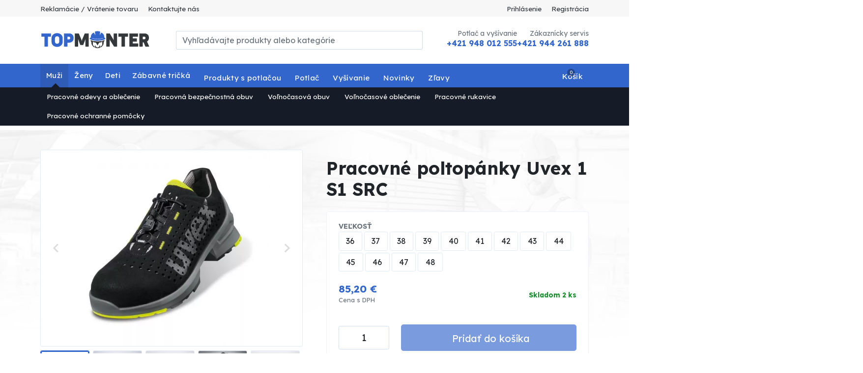

--- FILE ---
content_type: text/html; charset=utf-8
request_url: https://www.topmonter.sk/pracovne-poltopanky-uvex-1-s1-src
body_size: 17721
content:
<!DOCTYPE html>
<html lang="sk" data-default-lang="sk" data-session-type="crawler" dir="ltr">
<head>
    <meta charset="UTF-8">
    <meta name="viewport" content="width=device-width,initial-scale=1">
    <meta name="format-detection" content="telephone=no">
    <meta name="robots" content="index,follow">
    <title>Pracovné topánky značky UVEX S1 | TopMonter.sk - Kvalitné pracovné oblečenie</title>
    <meta name="description" content="UVEX 1 S1 SRC Poltopánky">
    <meta name="keywords" content="UVEX 1 S1 SRC, pracovná obuv UVEX">
    <meta property="og:url" content="https://www.topmonter.sk/pracovne-poltopanky-uvex-1-s1-src">
    <meta property="og:type" content="website">
    <meta property="og:site_name" content="TopMonter.sk - Kvalitné pracovné oblečenie">
    <meta property="og:title" content="Pracovné topánky značky UVEX S1 | TopMonter.sk - Kvalitné pracovné oblečenie">
    <meta property="og:description" content="UVEX 1 S1 SRC Poltopánky">
    <meta property="og:image" content="https://www.topmonter.sk/img/uploads/product/2021/02/22207d75-88a5-43a2-a7cd-f4922de6cb15/8543035-540x540.jpg">
    <link rel="preconnect" href="https://fonts.gstatic.com/" crossorigin>
    <link rel="stylesheet" href="https://fonts.googleapis.com/css?family=IBM Plex Sans:300,400,700,900&display=swap&subset=latin-ext">
    <style>
        :root {
            --font-title: "IBM Plex Sans";--font-text: "IBM Plex Sans";--color-primary: #0f6dd4;--color-secondary: #0d5db4;--text-color: #111111;--text-color-muted: #6c757d;--text-color-primary: #0f6dd4;--text-color-secondary: #0d5db4;--background-color: #ffffff;--background-image: url("");--background-image-position: top;--background-image-repeat: no-repeat;--background-image-fixed: scroll;--footer-background-color: #111111;--menu-background-color: #0f6dd4;--menu-text-color: #ffffff;--mobile-menu-background-color: #0f6dd4;--mobile-menu-text-color: #ffffff;--menu-height: 3rem;--menu-font-size: 1rem;--button-background-color: #0f6dd4;--button-background-color-active: #0d5db4;--button-text-color: #ffffff;--button-text-color-active: #ffffff;--button-radius: 0.25rem;--button-border-size: 0rem;--button-border-color: transparent;--button-border-color-active: transparent;--product-button-background-color-detail: #0f6dd4;--product-button-background-color-detail-active: #0c55a4;--product-button-text-color-detail: #ffffff;--product-button-background-color-buy: #32ad24;--product-button-background-color-buy-active: #26831b;--product-button-text-color-buy: #ffffff;--product-badge-radius: 0.25rem;--product-badge-color-new: #0f6dd4;--product-badge-text-color-new: #ffffff;--product-badge-color-discount: #d61900;--product-badge-text-color-discount: #ffffff;--product-badge-color-percentage: #fff032;--product-badge-text-color-percentage: #000000;--product-list-gutter-size: 1.5rem;--product-image-size: 100%;--block-radius: 0.25rem;--block-border-size: 1px;--block-border-color: #00000010;--form-control-border-size: 1px;--form-control-border-color: #00000030;--form-control-border-color-active: #0f6dd4;--form-control-radius: 0.25rem;
        }
    </style>
    <link rel="stylesheet" href="/css/style.css?tag=1768315816">
    <link rel="canonical" href="https://www.topmonter.sk/pracovne-poltopanky-uvex-1-s1-src">
    <link rel="icon" type="image/png" href="/img/thumbs/d6a7edc1-b4f1-45f3-b22c-a6f690bca543/topmonter-favicon-16x16.webp" sizes="16x16">
    <link rel="icon" type="image/png" href="/img/thumbs/d6a7edc1-b4f1-45f3-b22c-a6f690bca543/topmonter-favicon-32x32.webp" sizes="32x32">
    <link rel="icon" type="image/png" href="/img/thumbs/d6a7edc1-b4f1-45f3-b22c-a6f690bca543/topmonter-favicon-48x48.webp" sizes="48x48">
    <link rel="icon" type="image/png" href="/img/thumbs/d6a7edc1-b4f1-45f3-b22c-a6f690bca543/topmonter-favicon-96x96.webp" sizes="96x96">
    <link rel="icon" type="image/png" href="/img/thumbs/d6a7edc1-b4f1-45f3-b22c-a6f690bca543/topmonter-favicon-192x192.webp" sizes="192x192">
    <link rel="icon" type="image/png" href="/img/thumbs/d6a7edc1-b4f1-45f3-b22c-a6f690bca543/topmonter-favicon-256x256.webp" sizes="256x256">
        <meta name="google-site-verification" content="QOHssiWBT3-EDmL1eLWQFVNHexn1tHtVUjsyYzOe7XE" />
<style>
  #cookie-bar-button-decline {
    display: none!important;
  }
</style>
</head>
<body data-domain="www.topmonter.sk" data-presenter="Product" data-action="default" data-content-id="6697">

<div class="ajax-spinner" id="ajax-spinner"><div class="lds-roller"><div></div><div></div><div></div><div></div><div></div><div></div><div></div><div></div></div></div>
<div class="site" itemscope itemtype="https://schema.org/WebSite">
    <meta itemprop="headline" content="Pracovné poltopánky Uvex 1 S1 SRC">
    <meta itemprop="url" content="https://www.topmonter.sk">
    <meta itemprop="text" content="UVEX 1 S1 SRC Poltopánky">
<header>
    <div class="header-top">
        <div class="header-topbar d-none d-lg-block">
            <div class="container">
                <div class="d-flex justify-content-between">
                    <div>
                        <ul>
                            <li>
                                <a href="/order-complaint/new">Reklamácie / Vrátenie tovaru</a>
                            </li>
                            <li>
                                <a href="/kontakt">Kontaktujte nás</a>
                            </li>
                        </ul>
                    </div>
                    <div id="snippet--headerCustomerArea">
                        <ul>
                            <li>
                                <a data-bs-toggle="modal" data-bs-target="#sign-in-modal" href="#">Prihlásenie</a>
                            </li>
                            <li>
                                <a data-bs-toggle="modal" data-bs-target="#sign-up-modal" href="#">Registrácia</a>
                            </li>
                        </ul>
                    </div>
                </div>
            </div>
        </div>
        <div class="container">
            <div class="d-lg-flex justify-content-between align-items-center py-lg-4">
                <div class="d-none d-lg-block">
                    <a href="https://www.topmonter.sk">
                            <img width="225" src="/img/uploads/system/2021/09/83e5a166-c948-456d-9468-c121c4e44385/topmonter-color-logo.svg" alt="TopMonter.sk logo">
                    </a>
                </div>
                <div class="header-search collapse" id="navbarSearch">
<form class="d-flex search-form" action="/vyhladavanie" itemscope itemprop="potentialAction" itemtype="https://schema.org/SearchAction">
    <meta itemprop="target" content="https://www.topmonter.sk/vyhladavanie?query={query}">
    <div class="input-group">
        <input class="form-control" type="search" name="query" autocomplete="off" placeholder="Vyhľadávajte produkty alebo kategórie"  itemprop="query-input">
        <button class="btn btn-outline-primary" type="submit" aria-label="Vyhľadávajte produkty alebo kategórie">
            <span class="iconify fs-5" data-icon="bi:search" data-inline="false"></span>
        </button>
        <button class="btn btn-outline-primary search-hide" type="button" data-bs-toggle="collapse" data-bs-target="#navbarSearch">
            <span class="iconify fs-5" data-icon="bi:x" data-inline="false"></span>
        </button>
    </div>
    <div class="search-results"></div>
</form>
                </div>
                <div class="d-none d-lg-block text-end">
                    <div class="d-flex justify-content-between gap-5">
                        <div>
                            <div class="text-muted small text-primary">Potlač a vyšívanie</div>
                            <div class="fw-bold h6 text-primary"><a href="tel:+421948012555" class="text-decoration-none text-primary">+421 948 012 555</a></div>
                        </div>
                        <div>
                            <div class="text-muted small text-primary">Zákaznícky servis</div>
                            <div class="fw-bold h6 text-primary"><a href="tel:+421944261888" class="text-decoration-none text-primary">+421 944 261 888</a>  </div>
                        </div>
                    </div>
                </div>
            </div>
        </div>
    </div>
    <div class="header-nav">
        <div class="header-sticky">
            <div class="container">
                <nav class="navbar navbar-light navbar-expand-lg navbar-top">
                    <div>
                        <button class="navbar-toggler" type="button" data-bs-toggle="collapse" data-bs-target="#navbarSupportedContent" aria-controls="navbarSupportedContent" aria-expanded="false" aria-label="Toggle navigation">
                            <span class="iconify fs-3" data-icon="bi:list" data-inline="false"></span>
                        </button>
                        <a class="navbar-brand d-lg-none" href="https://www.topmonter.sk">
                                <img height="45" src="/img/uploads/system/2021/09/7356d1c2-ef67-4512-a939-6593058f4485/topmonter-color-white-logo.svg" alt="TopMonter.sk logo">
                        </a>
                    </div>

                    <div class="d-flex">
                        <button class="navbar-toggler navbar-search" type="button" data-bs-toggle="collapse" data-bs-target="#navbarSearch" aria-controls="navbarSearch" aria-expanded="false" aria-label="Toggle search">
                            <span class="iconify fs-5" data-icon="bi:search" data-inline="false"></span>
                        </button>

                        <div class="navbar-toggler basket" data-bs-toggle="modal" data-bs-target="#basket-modal" id="snippet--basketMobile">
                            <div class="d-flex align-items-center">
                                <span class="iconify fs-4 me-3" data-icon="ic:outline-shopping-cart" data-inline="false"></span>
                                <div class="basket-quantity">0</div>
                                <div class="d-flex flex-column basket-label">
                                    <div>Košík</div>
                                </div>
                            </div>
                        </div>
                    </div>

                    <script>
                        document.addEventListener('DOMContentLoaded', function() {
                            document.querySelectorAll('.nav-link-for-inline').forEach(function(navLink) {
                                navLink.addEventListener('mouseenter', function() {
                                    document.querySelectorAll('.nav-link-for-inline.active').forEach(el => {
                                        el.classList.remove('active');
                                    });
                                    navLink.classList.add('active');
                                });
                            });
                        });
                    </script>
                    <div class="collapse navbar-collapse" id="navbarSupportedContent">
                        <ul class="navbar-nav left me-auto">
                            <li class="nav-item dropdown dropdown-inline">
                                <a class="nav-link nav-link-for-inline dropdown-toggle d-flex align-items-center active" id="navbarDropdown" role="button" data-bs-toggle="dropdown" aria-haspopup="true" aria-expanded="false" href="/muzi">
                                    Muži
                                </a>
                                <ul class="dropdown-menu inline-menu w-auto" aria-labelledby="navbarDropdown">
                                    <li class="dropdown-submenu position-relative">
                                        <a class="mobile-dropdown d-lg-none" href="#" id="navbarDropdown" data-bs-toggle="dropdown" aria-haspopup="true" aria-expanded="false" role="button">
                                            <span class="iconify text-white-50 fs-3" data-icon="bi:plus" data-inline="false"></span>
                                        </a>
                                        <a class="dropdown-item dropdown-toggle dropdown-toggle-submenu" data-bs-toggle="dropdown" id="navbarDropdown-0195b29a-e59b-72d7-894b-27bb1ee886f2" onclick="window.location.href=this.href; return false;" href="/pracovne-odevy-n0n">
                                            Pracovné odevy a oblečenie
                                        </a>
                                        <ul class="dropdown-menu submenu" aria-labelledby="navbarDropdown-0195b29a-e59b-72d7-894b-27bb1ee886f2">
                                            
                                            <li class="nav-item dropdown dropdown-box position-relative">
                                                <a class="nav-link dropdown-toggle d-flex align-items-center" role="button" href="/pracovne-monterkove-nohavice">
                                                    Pracovné montérkové nohavice
                                                    <span class="iconify text-black-50 ms-auto d-none d-xl-inline" data-icon="carbon:chevron-down" data-inline="false"></span>
                                                </a>
                                                <a class="mobile-dropdown d-xl-none" href="#" id="navbarDropdown" data-bs-toggle="dropdown" aria-haspopup="true" aria-expanded="false" role="button">
                                                    <span class="iconify text-black-50 fs-3" data-icon="bi:plus" data-inline="false"></span>
                                                </a>
                                                <ul class="dropdown-menu" aria-labelledby="navbarDropdown">
                                                    <li>
                                                        <a class="dropdown-item d-flex align-items-center" href="/monterkove-nohavice-do-pasa">
                                                            <div>Montérkové nohavice do pása</div>
                                                        </a>
                                                    </li>
                                                    <li>
                                                        <a class="dropdown-item d-flex align-items-center" href="/monterkove-nohavice-na-traky">
                                                            <div>Montérkové nohavice na traky</div>
                                                        </a>
                                                    </li>
                                                    <li>
                                                        <a class="dropdown-item d-flex align-items-center" href="/monterkove-kratasy">
                                                            <div>Montérkové kraťasy</div>
                                                        </a>
                                                    </li>
                                                </ul>
                                            </li>
                                            <li class="nav-item dropdown dropdown-box position-relative">
                                                <a class="nav-link dropdown-toggle d-flex align-items-center" role="button" href="/pracovne-bundy-vesty-8wd">
                                                    Pracovné bundy/vesty
                                                    <span class="iconify text-black-50 ms-auto d-none d-xl-inline" data-icon="carbon:chevron-down" data-inline="false"></span>
                                                </a>
                                                <a class="mobile-dropdown d-xl-none" href="#" id="navbarDropdown" data-bs-toggle="dropdown" aria-haspopup="true" aria-expanded="false" role="button">
                                                    <span class="iconify text-black-50 fs-3" data-icon="bi:plus" data-inline="false"></span>
                                                </a>
                                                <ul class="dropdown-menu" aria-labelledby="navbarDropdown">
                                                    <li>
                                                        <a class="dropdown-item d-flex align-items-center" href="/monterkove-bundy">
                                                            <div>Montérkové bundy</div>
                                                        </a>
                                                    </li>
                                                    <li>
                                                        <a class="dropdown-item d-flex align-items-center" href="/zimne-bundy">
                                                            <div>Zimné bundy</div>
                                                        </a>
                                                    </li>
                                                    <li>
                                                        <a class="dropdown-item d-flex align-items-center" href="/softshellove-bundy-049">
                                                            <div>Softshellové bundy</div>
                                                        </a>
                                                    </li>
                                                    <li>
                                                        <a class="dropdown-item d-flex align-items-center" href="/pracovne-vesty-uql">
                                                            <div>Pracovné vesty</div>
                                                        </a>
                                                    </li>
                                                </ul>
                                            </li>
                                            <li class="nav-item dropdown dropdown-box position-relative">
                                                <a class="nav-link dropdown-toggle d-flex align-items-center" role="button" href="/pracovne-tricka-a-polokosele">
                                                    Pracovné tričká a polokošele
                                                    <span class="iconify text-black-50 ms-auto d-none d-xl-inline" data-icon="carbon:chevron-down" data-inline="false"></span>
                                                </a>
                                                <a class="mobile-dropdown d-xl-none" href="#" id="navbarDropdown" data-bs-toggle="dropdown" aria-haspopup="true" aria-expanded="false" role="button">
                                                    <span class="iconify text-black-50 fs-3" data-icon="bi:plus" data-inline="false"></span>
                                                </a>
                                                <ul class="dropdown-menu" aria-labelledby="navbarDropdown">
                                                    <li>
                                                        <a class="dropdown-item d-flex align-items-center" href="/tricka-kratky-rukav-hkm">
                                                            <div>Tričká krátky rukáv</div>
                                                        </a>
                                                    </li>
                                                    <li>
                                                        <a class="dropdown-item d-flex align-items-center" href="/tricka-dlhy-rukav-a7y">
                                                            <div>Tričká dlhý rukáv</div>
                                                        </a>
                                                    </li>
                                                    <li>
                                                        <a class="dropdown-item d-flex align-items-center" href="/polokosele-32t">
                                                            <div>Polokošele</div>
                                                        </a>
                                                    </li>
                                                    <li>
                                                        <a class="dropdown-item d-flex align-items-center" href="/reflexne-tricka-yuy">
                                                            <div>Reflexné tričká</div>
                                                        </a>
                                                    </li>
                                                </ul>
                                            </li>
                                            <li class="nav-item dropdown dropdown-box position-relative">
                                                <a class="nav-link dropdown-toggle d-flex align-items-center" role="button" href="/reflexne-odevy">
                                                    Reflexné odevy
                                                    <span class="iconify text-black-50 ms-auto d-none d-xl-inline" data-icon="carbon:chevron-down" data-inline="false"></span>
                                                </a>
                                                <a class="mobile-dropdown d-xl-none" href="#" id="navbarDropdown" data-bs-toggle="dropdown" aria-haspopup="true" aria-expanded="false" role="button">
                                                    <span class="iconify text-black-50 fs-3" data-icon="bi:plus" data-inline="false"></span>
                                                </a>
                                                <ul class="dropdown-menu" aria-labelledby="navbarDropdown">
                                                    <li>
                                                        <a class="dropdown-item d-flex align-items-center" href="/pracovne-nohavice-86a">
                                                            <div>Pracovné nohavice</div>
                                                        </a>
                                                    </li>
                                                    <li>
                                                        <a class="dropdown-item d-flex align-items-center" href="/pracovne-bundy-5cb">
                                                            <div>Pracovné bundy</div>
                                                        </a>
                                                    </li>
                                                    <li>
                                                        <a class="dropdown-item d-flex align-items-center" href="/pracovne-tricka">
                                                            <div>Pracovné tričká</div>
                                                        </a>
                                                    </li>
                                                    <li>
                                                        <a class="dropdown-item d-flex align-items-center" href="/pracovne-mikiny">
                                                            <div>Pracovné mikiny</div>
                                                        </a>
                                                    </li>
                                                    <li>
                                                        <a class="dropdown-item d-flex align-items-center" href="/reflexne-doplnky">
                                                            <div>Reflexné doplnky</div>
                                                        </a>
                                                    </li>
                                                </ul>
                                            </li>
                                            <li class="nav-item dropdown dropdown-box position-relative">
                                                <a class="nav-link dropdown-toggle d-flex align-items-center" role="button" href="/pracovne-mikiny-flisove-mikiny">
                                                    Pracovné mikiny/flísové mikiny
                                                </a>
                                            </li>
                                            <li class="nav-item dropdown dropdown-box position-relative">
                                                <a class="nav-link dropdown-toggle d-flex align-items-center" role="button" href="/pracovne-flanelove-kosele">
                                                    Pracovné flanelové košele
                                                </a>
                                            </li>
                                            <li class="nav-item dropdown dropdown-box position-relative">
                                                <a class="nav-link dropdown-toggle d-flex align-items-center" role="button" href="/odevy-do-dazda">
                                                    Odevy do dažďa
                                                </a>
                                            </li>
                                            <li class="nav-item dropdown dropdown-box position-relative">
                                                <a class="nav-link dropdown-toggle d-flex align-items-center" role="button" href="/zvaracske-oblecenie-a-obuv">
                                                    Zváračské oblečenie a obuv
                                                </a>
                                            </li>
                                            <li class="nav-item dropdown dropdown-box position-relative">
                                                <a class="nav-link dropdown-toggle d-flex align-items-center" role="button" href="/zimne-pracovne-odevy">
                                                    Zimné pracovné odevy
                                                </a>
                                            </li>
                                            <li class="nav-item dropdown dropdown-box position-relative">
                                                <a class="nav-link dropdown-toggle d-flex align-items-center" role="button" href="/doplnky-k-pracovnym-odevom">
                                                    Doplnky k pracovným odevom
                                                    <span class="iconify text-black-50 ms-auto d-none d-xl-inline" data-icon="carbon:chevron-down" data-inline="false"></span>
                                                </a>
                                                <a class="mobile-dropdown d-xl-none" href="#" id="navbarDropdown" data-bs-toggle="dropdown" aria-haspopup="true" aria-expanded="false" role="button">
                                                    <span class="iconify text-black-50 fs-3" data-icon="bi:plus" data-inline="false"></span>
                                                </a>
                                                <ul class="dropdown-menu" aria-labelledby="navbarDropdown">
                                                    <li>
                                                        <a class="dropdown-item d-flex align-items-center" href="/ponozky-3us">
                                                            <div>Ponožky</div>
                                                        </a>
                                                    </li>
                                                    <li>
                                                        <a class="dropdown-item d-flex align-items-center" href="/opasky-zst">
                                                            <div>Opasky</div>
                                                        </a>
                                                    </li>
                                                    <li>
                                                        <a class="dropdown-item d-flex align-items-center" href="/nakrcniky">
                                                            <div>Nákrčníky</div>
                                                        </a>
                                                    </li>
                                                    <li>
                                                        <a class="dropdown-item d-flex align-items-center" href="/ciapky-siltovky-ers">
                                                            <div>Čiapky/ Šiltovky</div>
                                                        </a>
                                                    </li>
                                                    <li>
                                                        <a class="dropdown-item d-flex align-items-center" href="/uteraky">
                                                            <div>Uteráky</div>
                                                        </a>
                                                    </li>
                                                </ul>
                                            </li>
                                            <li class="nav-item dropdown dropdown-box position-relative">
                                                <a class="nav-link dropdown-toggle d-flex align-items-center" role="button" href="/zdravotnicke-oblecenie">
                                                    Zdravotnícke oblečenie
                                                </a>
                                            </li>
                                            <li class="nav-item dropdown dropdown-box position-relative">
                                                <a class="nav-link dropdown-toggle d-flex align-items-center" role="button" href="/pracovne-zastery-pzx">
                                                    Pracovné zástery
                                                </a>
                                            </li>
                                        </ul>
                                    </li>
                                    <li class="dropdown-submenu position-relative">
                                        <a class="mobile-dropdown d-lg-none" href="#" id="navbarDropdown" data-bs-toggle="dropdown" aria-haspopup="true" aria-expanded="false" role="button">
                                            <span class="iconify text-white-50 fs-3" data-icon="bi:plus" data-inline="false"></span>
                                        </a>
                                        <a class="dropdown-item dropdown-toggle dropdown-toggle-submenu" data-bs-toggle="dropdown" id="navbarDropdown-0195b30c-fccf-494a-8673-fd87da8437c6" onclick="window.location.href=this.href; return false;" href="/pracovna-bezpecnostna-obuv">
                                            Pracovná bezpečnostná obuv
                                        </a>
                                        <ul class="dropdown-menu submenu" aria-labelledby="navbarDropdown-0195b30c-fccf-494a-8673-fd87da8437c6">
                                            
                                            <li class="nav-item dropdown dropdown-box position-relative">
                                                <a class="nav-link dropdown-toggle d-flex align-items-center" role="button" href="/pracovne-poltopanky-d10">
                                                    Pracovné poltopánky
                                                    <span class="iconify text-black-50 ms-auto d-none d-xl-inline" data-icon="carbon:chevron-down" data-inline="false"></span>
                                                </a>
                                                <a class="mobile-dropdown d-xl-none" href="#" id="navbarDropdown" data-bs-toggle="dropdown" aria-haspopup="true" aria-expanded="false" role="button">
                                                    <span class="iconify text-black-50 fs-3" data-icon="bi:plus" data-inline="false"></span>
                                                </a>
                                                <ul class="dropdown-menu" aria-labelledby="navbarDropdown">
                                                    <li>
                                                        <a class="dropdown-item d-flex align-items-center" href="/pracovne-poltopanky-s1-t4i">
                                                            <div>Pracovné poltopánky S1</div>
                                                        </a>
                                                    </li>
                                                    <li>
                                                        <a class="dropdown-item d-flex align-items-center" href="/pracovne-poltopanky-s3-ww5">
                                                            <div>Pracovné poltopánky S3</div>
                                                        </a>
                                                    </li>
                                                    <li>
                                                        <a class="dropdown-item d-flex align-items-center" href="/pracovne-poltopanky-sb-r2t">
                                                            <div>Pracovné poltopánky SB</div>
                                                        </a>
                                                    </li>
                                                    <li>
                                                        <a class="dropdown-item d-flex align-items-center" href="/pracovne-poltopanky-o2-8mn">
                                                            <div>Pracovné poltopánky O2</div>
                                                        </a>
                                                    </li>
                                                    <li>
                                                        <a class="dropdown-item d-flex align-items-center" href="/pracovne-poltopanky-s2-o51">
                                                            <div>Pracovné poltopánky S2</div>
                                                        </a>
                                                    </li>
                                                    <li>
                                                        <a class="dropdown-item d-flex align-items-center" href="/pracovne-poltopanky-s1p-oei">
                                                            <div>Pracovné poltopánky S1P</div>
                                                        </a>
                                                    </li>
                                                    <li>
                                                        <a class="dropdown-item d-flex align-items-center" href="/pracovne-poltopanky-o1-uli">
                                                            <div>Pracovné poltopánky O1</div>
                                                        </a>
                                                    </li>
                                                </ul>
                                            </li>
                                            <li class="nav-item dropdown dropdown-box position-relative">
                                                <a class="nav-link dropdown-toggle d-flex align-items-center" role="button" href="/pracovna-clenkova-obuv-nxh">
                                                    Pracovná členková obuv
                                                    <span class="iconify text-black-50 ms-auto d-none d-xl-inline" data-icon="carbon:chevron-down" data-inline="false"></span>
                                                </a>
                                                <a class="mobile-dropdown d-xl-none" href="#" id="navbarDropdown" data-bs-toggle="dropdown" aria-haspopup="true" aria-expanded="false" role="button">
                                                    <span class="iconify text-black-50 fs-3" data-icon="bi:plus" data-inline="false"></span>
                                                </a>
                                                <ul class="dropdown-menu" aria-labelledby="navbarDropdown">
                                                    <li>
                                                        <a class="dropdown-item d-flex align-items-center" href="/pracovna-clenkova-obuv-s1-a3m">
                                                            <div>Pracovná členková obuv S1</div>
                                                        </a>
                                                    </li>
                                                    <li>
                                                        <a class="dropdown-item d-flex align-items-center" href="/pracovna-clenkova-obuv-s3-e35">
                                                            <div>Pracovná členková obuv S3</div>
                                                        </a>
                                                    </li>
                                                    <li>
                                                        <a class="dropdown-item d-flex align-items-center" href="/pracovna-clenkova-obuv-sb-5sr">
                                                            <div>Pracovná členková obuv SB</div>
                                                        </a>
                                                    </li>
                                                    <li>
                                                        <a class="dropdown-item d-flex align-items-center" href="/pracovna-clenkova-obuv-o2-b03">
                                                            <div>Pracovná členková obuv O2</div>
                                                        </a>
                                                    </li>
                                                    <li>
                                                        <a class="dropdown-item d-flex align-items-center" href="/pracovna-clenkova-obuv-s2-j3s">
                                                            <div>Pracovná členková obuv S2</div>
                                                        </a>
                                                    </li>
                                                    <li>
                                                        <a class="dropdown-item d-flex align-items-center" href="/pracovna-clenkova-obuv-s1p-t0c">
                                                            <div>Pracovná členková obuv S1P</div>
                                                        </a>
                                                    </li>
                                                    <li>
                                                        <a class="dropdown-item d-flex align-items-center" href="/pracovna-clenkova-obuv-o1-k8j">
                                                            <div>Pracovná členková obuv O1</div>
                                                        </a>
                                                    </li>
                                                </ul>
                                            </li>
                                            <li class="nav-item dropdown dropdown-box position-relative">
                                                <a class="nav-link dropdown-toggle d-flex align-items-center" role="button" href="/pracovne-sandale-r40">
                                                    Pracovné sandále
                                                    <span class="iconify text-black-50 ms-auto d-none d-xl-inline" data-icon="carbon:chevron-down" data-inline="false"></span>
                                                </a>
                                                <a class="mobile-dropdown d-xl-none" href="#" id="navbarDropdown" data-bs-toggle="dropdown" aria-haspopup="true" aria-expanded="false" role="button">
                                                    <span class="iconify text-black-50 fs-3" data-icon="bi:plus" data-inline="false"></span>
                                                </a>
                                                <ul class="dropdown-menu" aria-labelledby="navbarDropdown">
                                                    <li>
                                                        <a class="dropdown-item d-flex align-items-center" href="/pracovne-sandale-s1-4z6">
                                                            <div>Pracovné sandále S1</div>
                                                        </a>
                                                    </li>
                                                    <li>
                                                        <a class="dropdown-item d-flex align-items-center" href="/pracovne-sandale-s3-f81">
                                                            <div>Pracovné sandále S3</div>
                                                        </a>
                                                    </li>
                                                    <li>
                                                        <a class="dropdown-item d-flex align-items-center" href="/pracovne-sandale-sb-lon">
                                                            <div>Pracovné sandále SB</div>
                                                        </a>
                                                    </li>
                                                    <li>
                                                        <a class="dropdown-item d-flex align-items-center" href="/pracovne-sandale-o2-6q4">
                                                            <div>Pracovné sandále O2</div>
                                                        </a>
                                                    </li>
                                                    <li>
                                                        <a class="dropdown-item d-flex align-items-center" href="/pracovne-sandale-s2-fpv">
                                                            <div>Pracovné sandále S2</div>
                                                        </a>
                                                    </li>
                                                    <li>
                                                        <a class="dropdown-item d-flex align-items-center" href="/pracovne-sandale-s1p-uql">
                                                            <div>Pracovné sandále S1P</div>
                                                        </a>
                                                    </li>
                                                    <li>
                                                        <a class="dropdown-item d-flex align-items-center" href="/pracovne-sandale-o1-613">
                                                            <div>Pracovné sandále O1</div>
                                                        </a>
                                                    </li>
                                                </ul>
                                            </li>
                                            <li class="nav-item dropdown dropdown-box position-relative">
                                                <a class="nav-link dropdown-toggle d-flex align-items-center" role="button" href="/zimna-obuv-2k4">
                                                    Zimná obuv
                                                </a>
                                            </li>
                                            <li class="nav-item dropdown dropdown-box position-relative">
                                                <a class="nav-link dropdown-toggle d-flex align-items-center" role="button" href="/pracovne-gumaky">
                                                    Pracovné gumáky
                                                </a>
                                            </li>
                                            <li class="nav-item dropdown dropdown-box position-relative">
                                                <a class="nav-link dropdown-toggle d-flex align-items-center" role="button" href="/zdravotnicka-obuv-4sj">
                                                    Zdravotnícka obuv
                                                </a>
                                            </li>
                                        </ul>
                                    </li>
                                    <li class="dropdown-submenu position-relative">
                                        <a class="mobile-dropdown d-lg-none" href="#" id="navbarDropdown" data-bs-toggle="dropdown" aria-haspopup="true" aria-expanded="false" role="button">
                                            <span class="iconify text-white-50 fs-3" data-icon="bi:plus" data-inline="false"></span>
                                        </a>
                                        <a class="dropdown-item dropdown-toggle dropdown-toggle-submenu" data-bs-toggle="dropdown" id="navbarDropdown-0195b387-306b-a0a7-a1fd-46e770659c8b" onclick="window.location.href=this.href; return false;" href="/volnocasova-obuv">
                                            Voľnočasová obuv
                                        </a>
                                        <ul class="dropdown-menu submenu" aria-labelledby="navbarDropdown-0195b387-306b-a0a7-a1fd-46e770659c8b">
                                            
                                            <li class="nav-item dropdown dropdown-box position-relative">
                                                <a class="nav-link dropdown-toggle d-flex align-items-center" role="button" href="/volnocasova-obuv-ukw">
                                                    Voľnočasová obuv
                                                </a>
                                            </li>
                                        </ul>
                                    </li>
                                    <li class="dropdown-submenu position-relative">
                                        <a class="mobile-dropdown d-lg-none" href="#" id="navbarDropdown" data-bs-toggle="dropdown" aria-haspopup="true" aria-expanded="false" role="button">
                                            <span class="iconify text-white-50 fs-3" data-icon="bi:plus" data-inline="false"></span>
                                        </a>
                                        <a class="dropdown-item dropdown-toggle dropdown-toggle-submenu" data-bs-toggle="dropdown" id="navbarDropdown-0195b388-544e-8c51-8fb5-b309f6a58307" onclick="window.location.href=this.href; return false;" href="/volnocasove-oblecenie">
                                            Voľnočasové oblečenie
                                        </a>
                                        <ul class="dropdown-menu submenu" aria-labelledby="navbarDropdown-0195b388-544e-8c51-8fb5-b309f6a58307">
                                            
                                            <li class="nav-item dropdown dropdown-box position-relative">
                                                <a class="nav-link dropdown-toggle d-flex align-items-center" role="button" href="/polovnictvo-rybarstvo-00p">
                                                    Poľovníctvo / Rybárstvo
                                                    <span class="iconify text-black-50 ms-auto d-none d-xl-inline" data-icon="carbon:chevron-down" data-inline="false"></span>
                                                </a>
                                                <a class="mobile-dropdown d-xl-none" href="#" id="navbarDropdown" data-bs-toggle="dropdown" aria-haspopup="true" aria-expanded="false" role="button">
                                                    <span class="iconify text-black-50 fs-3" data-icon="bi:plus" data-inline="false"></span>
                                                </a>
                                                <ul class="dropdown-menu" aria-labelledby="navbarDropdown">
                                                    <li>
                                                        <a class="dropdown-item d-flex align-items-center" href="/tricka-wrc">
                                                            <div>Tričká</div>
                                                        </a>
                                                    </li>
                                                    <li>
                                                        <a class="dropdown-item d-flex align-items-center" href="/nohavice-aq5">
                                                            <div>Nohavice</div>
                                                        </a>
                                                    </li>
                                                    <li>
                                                        <a class="dropdown-item d-flex align-items-center" href="/mikiny-aey">
                                                            <div>Mikiny</div>
                                                        </a>
                                                    </li>
                                                    <li>
                                                        <a class="dropdown-item d-flex align-items-center" href="/bundy-vesty">
                                                            <div>Bundy/Vesty</div>
                                                        </a>
                                                    </li>
                                                    <li>
                                                        <a class="dropdown-item d-flex align-items-center" href="/ciapky-siltovky-2zz">
                                                            <div>Čiapky/Šiltovky</div>
                                                        </a>
                                                    </li>
                                                    <li>
                                                        <a class="dropdown-item d-flex align-items-center" href="/nakrcniky-rukavice">
                                                            <div>Nákrčníky/Rukavice</div>
                                                        </a>
                                                    </li>
                                                    <li>
                                                        <a class="dropdown-item d-flex align-items-center" href="/komplety-0rv">
                                                            <div>Komplety</div>
                                                        </a>
                                                    </li>
                                                    <li>
                                                        <a class="dropdown-item d-flex align-items-center" href="/doplnky-4b3">
                                                            <div>Doplnky</div>
                                                        </a>
                                                    </li>
                                                    <li>
                                                        <a class="dropdown-item d-flex align-items-center" href="/obuv">
                                                            <div>Obuv</div>
                                                        </a>
                                                    </li>
                                                </ul>
                                            </li>
                                            <li class="nav-item dropdown dropdown-box position-relative">
                                                <a class="nav-link dropdown-toggle d-flex align-items-center" role="button" href="/sportove-oblecenie">
                                                    Športové oblečenie
                                                    <span class="iconify text-black-50 ms-auto d-none d-xl-inline" data-icon="carbon:chevron-down" data-inline="false"></span>
                                                </a>
                                                <a class="mobile-dropdown d-xl-none" href="#" id="navbarDropdown" data-bs-toggle="dropdown" aria-haspopup="true" aria-expanded="false" role="button">
                                                    <span class="iconify text-black-50 fs-3" data-icon="bi:plus" data-inline="false"></span>
                                                </a>
                                                <ul class="dropdown-menu" aria-labelledby="navbarDropdown">
                                                    <li>
                                                        <a class="dropdown-item d-flex align-items-center" href="/sportove-tricka-a-dresy">
                                                            <div>Športové tričká a dresy</div>
                                                        </a>
                                                    </li>
                                                    <li>
                                                        <a class="dropdown-item d-flex align-items-center" href="/teplaky-n19">
                                                            <div>Tepláky</div>
                                                        </a>
                                                    </li>
                                                    <li>
                                                        <a class="dropdown-item d-flex align-items-center" href="/mikiny-bb0">
                                                            <div>Mikiny</div>
                                                        </a>
                                                    </li>
                                                    <li>
                                                        <a class="dropdown-item d-flex align-items-center" href="/polokosele-ewf">
                                                            <div>Polokošele</div>
                                                        </a>
                                                    </li>
                                                    <li>
                                                        <a class="dropdown-item d-flex align-items-center" href="/siltovky-ciapky">
                                                            <div>Šiltovky/Čiapky</div>
                                                        </a>
                                                    </li>
                                                </ul>
                                            </li>
                                            <li class="nav-item dropdown dropdown-box position-relative">
                                                <a class="nav-link dropdown-toggle d-flex align-items-center" role="button" href="/volnocasove-bundy-a-vesty">
                                                    Voľnočasové bundy a vesty
                                                </a>
                                            </li>
                                            <li class="nav-item dropdown dropdown-box position-relative">
                                                <a class="nav-link dropdown-toggle d-flex align-items-center" role="button" href="/volnocasove-nohavice">
                                                    Voľnočasové nohavice
                                                </a>
                                            </li>
                                            <li class="nav-item dropdown dropdown-box position-relative">
                                                <a class="nav-link dropdown-toggle d-flex align-items-center" role="button" href="/termopradlo">
                                                    Termoprádlo
                                                </a>
                                            </li>
                                            <li class="nav-item dropdown dropdown-box position-relative">
                                                <a class="nav-link dropdown-toggle d-flex align-items-center" role="button" href="/doplnky-tt6">
                                                    Doplnky
                                                </a>
                                            </li>
                                        </ul>
                                    </li>
                                    <li class="dropdown-submenu position-relative">
                                        <a class="mobile-dropdown d-lg-none" href="#" id="navbarDropdown" data-bs-toggle="dropdown" aria-haspopup="true" aria-expanded="false" role="button">
                                            <span class="iconify text-white-50 fs-3" data-icon="bi:plus" data-inline="false"></span>
                                        </a>
                                        <a class="dropdown-item dropdown-toggle dropdown-toggle-submenu" data-bs-toggle="dropdown" id="navbarDropdown-0195b394-073a-5dd3-7621-d6c15dd5a835" onclick="window.location.href=this.href; return false;" href="/pracovne-rukavice">
                                            Pracovné rukavice
                                        </a>
                                        <ul class="dropdown-menu submenu" aria-labelledby="navbarDropdown-0195b394-073a-5dd3-7621-d6c15dd5a835">
                                            
                                            <li class="nav-item dropdown dropdown-box position-relative">
                                                <a class="nav-link dropdown-toggle d-flex align-items-center" role="button" href="/jednorazove-rukavice-uq2">
                                                    Jednorazové rukavice
                                                </a>
                                            </li>
                                            <li class="nav-item dropdown dropdown-box position-relative">
                                                <a class="nav-link dropdown-toggle d-flex align-items-center" role="button" href="/macane-rukavice-yx6">
                                                    Máčané rukavice
                                                </a>
                                            </li>
                                            <li class="nav-item dropdown dropdown-box position-relative">
                                                <a class="nav-link dropdown-toggle d-flex align-items-center" role="button" href="/kozene-pracovne-rukavice-3rw">
                                                    Kožené pracovné rukavice
                                                </a>
                                            </li>
                                            <li class="nav-item dropdown dropdown-box position-relative">
                                                <a class="nav-link dropdown-toggle d-flex align-items-center" role="button" href="/protiporezne-rukavice">
                                                    Protiporézne rukavice
                                                </a>
                                            </li>
                                            <li class="nav-item dropdown dropdown-box position-relative">
                                                <a class="nav-link dropdown-toggle d-flex align-items-center" role="button" href="/zvaracske-rukavice-ocz">
                                                    Zváračské rukavice
                                                </a>
                                            </li>
                                            <li class="nav-item dropdown dropdown-box position-relative">
                                                <a class="nav-link dropdown-toggle d-flex align-items-center" role="button" href="/kombinovane-rukavice-gqt">
                                                    Kombinované rukavice
                                                </a>
                                            </li>
                                            <li class="nav-item dropdown dropdown-box position-relative">
                                                <a class="nav-link dropdown-toggle d-flex align-items-center" role="button" href="/zimne-rukavice-qjs">
                                                    Zimné rukavice
                                                </a>
                                            </li>
                                        </ul>
                                    </li>
                                    <li class="dropdown-submenu position-relative">
                                        <a class="mobile-dropdown d-lg-none" href="#" id="navbarDropdown" data-bs-toggle="dropdown" aria-haspopup="true" aria-expanded="false" role="button">
                                            <span class="iconify text-white-50 fs-3" data-icon="bi:plus" data-inline="false"></span>
                                        </a>
                                        <a class="dropdown-item dropdown-toggle dropdown-toggle-submenu" data-bs-toggle="dropdown" id="navbarDropdown-0195b39c-92ec-efaf-39ee-3eae33165868" onclick="window.location.href=this.href; return false;" href="/pracovne-ochranne-pomocky">
                                            Pracovné ochranné pomôcky
                                        </a>
                                        <ul class="dropdown-menu submenu" aria-labelledby="navbarDropdown-0195b39c-92ec-efaf-39ee-3eae33165868">
                                            
                                            <li class="nav-item dropdown dropdown-box position-relative">
                                                <a class="nav-link dropdown-toggle d-flex align-items-center" role="button" href="/ochrana-zraku-zsd">
                                                    Ochrana zraku
                                                </a>
                                            </li>
                                            <li class="nav-item dropdown dropdown-box position-relative">
                                                <a class="nav-link dropdown-toggle d-flex align-items-center" role="button" href="/ochrana-sluchu-5v0">
                                                    Ochrana sluchu
                                                </a>
                                            </li>
                                            <li class="nav-item dropdown dropdown-box position-relative">
                                                <a class="nav-link dropdown-toggle d-flex align-items-center" role="button" href="/ochrana-hlavy-u9o">
                                                    Ochrana hlavy
                                                </a>
                                            </li>
                                            <li class="nav-item dropdown dropdown-box position-relative">
                                                <a class="nav-link dropdown-toggle d-flex align-items-center" role="button" href="/praca-vo-vyskach">
                                                    Práca vo výškach
                                                </a>
                                            </li>
                                            <li class="nav-item dropdown dropdown-box position-relative">
                                                <a class="nav-link dropdown-toggle d-flex align-items-center" role="button" href="/ochrana-kolien-y0c">
                                                    Ochrana kolien
                                                </a>
                                            </li>
                                        </ul>
                                    </li>
                                </ul>
                            </li>
                            <li class="nav-item dropdown dropdown-inline">
                                <a class="nav-link nav-link-for-inline dropdown-toggle d-flex align-items-center " id="navbarDropdown" role="button" data-bs-toggle="dropdown" aria-haspopup="true" aria-expanded="false" href="/zeny">
                                    Ženy
                                </a>
                                <ul class="dropdown-menu inline-menu w-auto" aria-labelledby="navbarDropdown">
                                    <li class="dropdown-submenu position-relative">
                                        <a class="mobile-dropdown d-lg-none" href="#" id="navbarDropdown" data-bs-toggle="dropdown" aria-haspopup="true" aria-expanded="false" role="button">
                                            <span class="iconify text-white-50 fs-3" data-icon="bi:plus" data-inline="false"></span>
                                        </a>
                                        <a class="dropdown-item dropdown-toggle dropdown-toggle-submenu" data-bs-toggle="dropdown" id="navbarDropdown-0195b29a-5ddd-763f-e80a-205371cfee50" onclick="window.location.href=this.href; return false;" href="/pracovne-odevy-5sn">
                                            Pracovné odevy
                                        </a>
                                        <ul class="dropdown-menu submenu" aria-labelledby="navbarDropdown-0195b29a-5ddd-763f-e80a-205371cfee50">
                                            
                                            <li class="nav-item dropdown dropdown-box position-relative">
                                                <a class="nav-link dropdown-toggle d-flex align-items-center" role="button" href="/tricka-kratky-rukav-q97">
                                                    Tričká krátky rukáv
                                                </a>
                                            </li>
                                            <li class="nav-item dropdown dropdown-box position-relative">
                                                <a class="nav-link dropdown-toggle d-flex align-items-center" role="button" href="/tricka-dlhy-rukav-5rm">
                                                    Tričká dlhý rukáv
                                                </a>
                                            </li>
                                            <li class="nav-item dropdown dropdown-box position-relative">
                                                <a class="nav-link dropdown-toggle d-flex align-items-center" role="button" href="/polokosele-8u5">
                                                    Polokošele
                                                </a>
                                            </li>
                                            <li class="nav-item dropdown dropdown-box position-relative">
                                                <a class="nav-link dropdown-toggle d-flex align-items-center" role="button" href="/mikiny-flisove-mikiny">
                                                    Mikiny/flísové mikiny
                                                </a>
                                            </li>
                                            <li class="nav-item dropdown dropdown-box position-relative">
                                                <a class="nav-link dropdown-toggle d-flex align-items-center" role="button" href="/pracovne-nohavice-cfs">
                                                    Pracovné nohavice
                                                </a>
                                            </li>
                                            <li class="nav-item dropdown dropdown-box position-relative">
                                                <a class="nav-link dropdown-toggle d-flex align-items-center" role="button" href="/bundy-hut">
                                                    Bundy
                                                </a>
                                            </li>
                                            <li class="nav-item dropdown dropdown-box position-relative">
                                                <a class="nav-link dropdown-toggle d-flex align-items-center" role="button" href="/ciapky-siltovky-z0p">
                                                    Čiapky/šiltovky
                                                </a>
                                            </li>
                                        </ul>
                                    </li>
                                    <li class="dropdown-submenu position-relative">
                                        <a class="mobile-dropdown d-lg-none" href="#" id="navbarDropdown" data-bs-toggle="dropdown" aria-haspopup="true" aria-expanded="false" role="button">
                                            <span class="iconify text-white-50 fs-3" data-icon="bi:plus" data-inline="false"></span>
                                        </a>
                                        <a class="dropdown-item dropdown-toggle dropdown-toggle-submenu" data-bs-toggle="dropdown" id="navbarDropdown-0195f03b-83a8-7377-902e-0a5ef3b89720" onclick="window.location.href=this.href; return false;" href="/zdravotnicke-oblecenie-nks">
                                            Zdravotnícke oblečenie
                                        </a>
                                        <ul class="dropdown-menu submenu" aria-labelledby="navbarDropdown-0195f03b-83a8-7377-902e-0a5ef3b89720">
                                            
                                            <li class="nav-item dropdown dropdown-box position-relative">
                                                <a class="nav-link dropdown-toggle d-flex align-items-center" role="button" href="/zdravotnicke-bluzky-tj7">
                                                    Zdravotnícke blúzky
                                                    <span class="iconify text-black-50 ms-auto d-none d-xl-inline" data-icon="carbon:chevron-down" data-inline="false"></span>
                                                </a>
                                                <a class="mobile-dropdown d-xl-none" href="#" id="navbarDropdown" data-bs-toggle="dropdown" aria-haspopup="true" aria-expanded="false" role="button">
                                                    <span class="iconify text-black-50 fs-3" data-icon="bi:plus" data-inline="false"></span>
                                                </a>
                                                <ul class="dropdown-menu" aria-labelledby="navbarDropdown">
                                                    <li>
                                                        <a class="dropdown-item d-flex align-items-center" href="/bluzky-jednofarebne">
                                                            <div>Blúzky jednofarebné</div>
                                                        </a>
                                                    </li>
                                                    <li>
                                                        <a class="dropdown-item d-flex align-items-center" href="/bluzky-vzorovane">
                                                            <div>Blúzky vzorované</div>
                                                        </a>
                                                    </li>
                                                </ul>
                                            </li>
                                            <li class="nav-item dropdown dropdown-box position-relative">
                                                <a class="nav-link dropdown-toggle d-flex align-items-center" role="button" href="/zdravotnicke-nohavice">
                                                    Zdravotnícke nohavice
                                                </a>
                                            </li>
                                            <li class="nav-item dropdown dropdown-box position-relative">
                                                <a class="nav-link dropdown-toggle d-flex align-items-center" role="button" href="/zdravotnicke-saty-pqo">
                                                    Zdravotnícke šaty
                                                </a>
                                            </li>
                                            <li class="nav-item dropdown dropdown-box position-relative">
                                                <a class="nav-link dropdown-toggle d-flex align-items-center" role="button" href="/zdravotnicke-plaste-d0u">
                                                    Zdravotnícke plášte
                                                </a>
                                            </li>
                                            <li class="nav-item dropdown dropdown-box position-relative">
                                                <a class="nav-link dropdown-toggle d-flex align-items-center" role="button" href="/zdravotnicke-tricka-a-polokosele">
                                                    Zdravotnícke tričká a polokošele
                                                </a>
                                            </li>
                                            <li class="nav-item dropdown dropdown-box position-relative">
                                                <a class="nav-link dropdown-toggle d-flex align-items-center" role="button" href="/zdravotnicke-mikiny-a-vesty">
                                                    Zdravotnícke mikiny a vesty
                                                </a>
                                            </li>
                                            <li class="nav-item dropdown dropdown-box position-relative">
                                                <a class="nav-link dropdown-toggle d-flex align-items-center" role="button" href="/zdravotnicke-ciapky-3g8">
                                                    Zdravotnícke čiapky
                                                    <span class="iconify text-black-50 ms-auto d-none d-xl-inline" data-icon="carbon:chevron-down" data-inline="false"></span>
                                                </a>
                                                <a class="mobile-dropdown d-xl-none" href="#" id="navbarDropdown" data-bs-toggle="dropdown" aria-haspopup="true" aria-expanded="false" role="button">
                                                    <span class="iconify text-black-50 fs-3" data-icon="bi:plus" data-inline="false"></span>
                                                </a>
                                                <ul class="dropdown-menu" aria-labelledby="navbarDropdown">
                                                    <li>
                                                        <a class="dropdown-item d-flex align-items-center" href="/jednofarebne-ciapky">
                                                            <div>Jednofarebné čiapky</div>
                                                        </a>
                                                    </li>
                                                    <li>
                                                        <a class="dropdown-item d-flex align-items-center" href="/vzorovane-ciapky">
                                                            <div>Vzorované čiapky</div>
                                                        </a>
                                                    </li>
                                                </ul>
                                            </li>
                                        </ul>
                                    </li>
                                    <li class="dropdown-submenu position-relative">
                                        <a class="mobile-dropdown d-lg-none" href="#" id="navbarDropdown" data-bs-toggle="dropdown" aria-haspopup="true" aria-expanded="false" role="button">
                                            <span class="iconify text-white-50 fs-3" data-icon="bi:plus" data-inline="false"></span>
                                        </a>
                                        <a class="dropdown-item dropdown-toggle dropdown-toggle-submenu" data-bs-toggle="dropdown" id="navbarDropdown-0195f03c-9a54-2029-72cf-a07695eb0f74" onclick="window.location.href=this.href; return false;" href="/zdravotnicka-obuv-xzs">
                                            Zdravotnícka obuv
                                        </a>
                                        <ul class="dropdown-menu submenu" aria-labelledby="navbarDropdown-0195f03c-9a54-2029-72cf-a07695eb0f74">
                                            
                                            <li class="nav-item dropdown dropdown-box position-relative">
                                                <a class="nav-link dropdown-toggle d-flex align-items-center" role="button" href="/obuv-31a">
                                                    Obuv
                                                </a>
                                            </li>
                                            <li class="nav-item dropdown dropdown-box position-relative">
                                                <a class="nav-link dropdown-toggle d-flex align-items-center" role="button" href="/ponozky-eb9">
                                                    Ponožky
                                                </a>
                                            </li>
                                        </ul>
                                    </li>
                                    <li class="dropdown-submenu position-relative">
                                        <a class="mobile-dropdown d-lg-none" href="#" id="navbarDropdown" data-bs-toggle="dropdown" aria-haspopup="true" aria-expanded="false" role="button">
                                            <span class="iconify text-white-50 fs-3" data-icon="bi:plus" data-inline="false"></span>
                                        </a>
                                        <a class="dropdown-item dropdown-toggle dropdown-toggle-submenu" data-bs-toggle="dropdown" id="navbarDropdown-0195f03f-a6c6-95e8-282c-4a017908e0b4" onclick="window.location.href=this.href; return false;" href="/volnocasove-odevy">
                                            Voľnočasové odevy
                                        </a>
                                        <ul class="dropdown-menu submenu" aria-labelledby="navbarDropdown-0195f03f-a6c6-95e8-282c-4a017908e0b4">
                                            
                                            <li class="nav-item dropdown dropdown-box position-relative">
                                                <a class="nav-link dropdown-toggle d-flex align-items-center" role="button" href="/mikiny-f6b">
                                                    Mikiny, vesty
                                                </a>
                                            </li>
                                            <li class="nav-item dropdown dropdown-box position-relative">
                                                <a class="nav-link dropdown-toggle d-flex align-items-center" role="button" href="/tricka-58m">
                                                    Tričká, polokošele
                                                </a>
                                            </li>
                                            <li class="nav-item dropdown dropdown-box position-relative">
                                                <a class="nav-link dropdown-toggle d-flex align-items-center" role="button" href="/bundy-2vr">
                                                    Bundy
                                                </a>
                                            </li>
                                            <li class="nav-item dropdown dropdown-box position-relative">
                                                <a class="nav-link dropdown-toggle d-flex align-items-center" role="button" href="/ciapky-siltovky-tcj">
                                                    Čiapky/šiltovky
                                                </a>
                                            </li>
                                            <li class="nav-item dropdown dropdown-box position-relative">
                                                <a class="nav-link dropdown-toggle d-flex align-items-center" role="button" href="/doplnky-9x5">
                                                    Doplnky
                                                </a>
                                            </li>
                                        </ul>
                                    </li>
                                </ul>
                            </li>
                            <li class="nav-item dropdown dropdown-inline">
                                <a class="nav-link nav-link-for-inline dropdown-toggle d-flex align-items-center " id="navbarDropdown" role="button" data-bs-toggle="dropdown" aria-haspopup="true" aria-expanded="false" href="/deti">
                                    Deti
                                </a>
                                <ul class="dropdown-menu inline-menu w-auto" aria-labelledby="navbarDropdown">
                                    <li class="dropdown-submenu position-relative">
                                        <a class="mobile-dropdown d-lg-none" href="#" id="navbarDropdown" data-bs-toggle="dropdown" aria-haspopup="true" aria-expanded="false" role="button">
                                            <span class="iconify text-white-50 fs-3" data-icon="bi:plus" data-inline="false"></span>
                                        </a>
                                        <a class="dropdown-item dropdown-toggle dropdown-toggle-submenu" data-bs-toggle="dropdown" id="navbarDropdown-0195f01c-03c8-7b5b-5910-111c48766881" onclick="window.location.href=this.href; return false;" href="/detske-oblecenie">
                                            Detské oblečenie
                                        </a>
                                        <ul class="dropdown-menu submenu" aria-labelledby="navbarDropdown-0195f01c-03c8-7b5b-5910-111c48766881">
                                            
                                            <li class="nav-item dropdown dropdown-box position-relative">
                                                <a class="nav-link dropdown-toggle d-flex align-items-center" role="button" href="/tricka-5un">
                                                    Tričká,polokošele
                                                </a>
                                            </li>
                                            <li class="nav-item dropdown dropdown-box position-relative">
                                                <a class="nav-link dropdown-toggle d-flex align-items-center" role="button" href="/mikiny-lqd">
                                                    Mikiny
                                                </a>
                                            </li>
                                            <li class="nav-item dropdown dropdown-box position-relative">
                                                <a class="nav-link dropdown-toggle d-flex align-items-center" role="button" href="/teplaky-g66">
                                                    Tepláky
                                                </a>
                                            </li>
                                        </ul>
                                    </li>
                                    <li class="dropdown-submenu position-relative">
                                        <a class="mobile-dropdown d-lg-none" href="#" id="navbarDropdown" data-bs-toggle="dropdown" aria-haspopup="true" aria-expanded="false" role="button">
                                            <span class="iconify text-white-50 fs-3" data-icon="bi:plus" data-inline="false"></span>
                                        </a>
                                        <a class="dropdown-item dropdown-toggle dropdown-toggle-submenu" data-bs-toggle="dropdown" id="navbarDropdown-0195f163-76fc-2192-0f17-6ea5b57180b2" onclick="window.location.href=this.href; return false;" href="/sportove-oblecenie-6pf">
                                            Športové oblečenie
                                        </a>
                                        <ul class="dropdown-menu submenu" aria-labelledby="navbarDropdown-0195f163-76fc-2192-0f17-6ea5b57180b2">
                                            
                                            <li class="nav-item dropdown dropdown-box position-relative">
                                                <a class="nav-link dropdown-toggle d-flex align-items-center" role="button" href="/sportove-dresy">
                                                    Športové dresy
                                                </a>
                                            </li>
                                            <li class="nav-item dropdown dropdown-box position-relative">
                                                <a class="nav-link dropdown-toggle d-flex align-items-center" role="button" href="/siltovky">
                                                    Šiltovky
                                                </a>
                                            </li>
                                            <li class="nav-item dropdown dropdown-box position-relative">
                                                <a class="nav-link dropdown-toggle d-flex align-items-center" role="button" href="/doplnky-p85">
                                                    Doplnky
                                                </a>
                                            </li>
                                        </ul>
                                    </li>
                                </ul>
                            </li>
                            <li class="nav-item">
                                <a class="nav-link" href="/zabavne-tricka">
                                    <span>Zábavné tričká</span>
                                </a>
                            </li>
                            <li class="nav-item ms-xxl-5">
                                <a class="nav-link" href="/produkty-s-potlacou">
                                    <i class="iconify text-black-50 fs-3 pe-1 d-none d-xl-inline" data-icon="mingcute:box-3-line"></i>
                                    <span>Produkty s potlačou</span>
                                </a>
                            </li>
                            <li class="nav-item">
                                <a class="nav-link" href="/potlac">
                                    <i class="iconify text-black-50 fs-3 pe-1 d-none d-xl-inline" data-icon="mdi:tshirt-v"></i>
                                    <span>Potlač</span>
                                </a>
                            </li>
                            <li class="nav-item">
                                <a class="nav-link" href="/strojove-vysivanie">
                                    <i class="iconify text-black-50 fs-3 pe-1 d-none d-xl-inline" data-icon="ph:needle-fill"></i>
                                    <span>Vyšívanie</span>
                                </a>
                            </li>
                            <li class="nav-item">
                                <a class="nav-link" href="/nove-produkty">
                                    <i class="iconify text-black-50 fs-3 pe-1 d-none d-xl-inline" data-icon="ic:round-star"></i>
                                    <span>Novinky</span>
                                </a>
                            </li>
                            <li class="nav-item">
                                <a class="nav-link" href="/akcie">
                                    <i class="iconify text-black-50 fs-3 pe-1 d-none d-xl-inline" data-icon="mdi:percent"></i>
                                    <span>Zľavy</span>
                                </a>
                            </li>
                            <li class="nav-item d-lg-none">
                                <a class="nav-link" href="/order-complaint/new">Reklamácie / Vrátenie tovaru</a>
                            </li>
                            <li class="nav-item dropdown nav-hidden-dropdown d-none">
                                <a class="nav-link dropdown-toggle" href="" id="nav-hidden-dropdown" data-bs-toggle="dropdown" role="button" aria-haspopup="true" aria-expanded="true">
                                    <i class="iconify" data-icon="bi:list"></i>
                                </a>
                                <ul class="dropdown-menu" aria-labelledby="nav-hidden-dropdown"></ul>
                            </li>
                        </ul>
                        <ul class="navbar-nav right">
                            <li class="nav-item d-lg-none">
                                <a class="nav-link" href="/prihlasenie">
                                    <span class="iconify fs-5 me-1" data-icon="bi:person" data-inline="false"></span>
                                    Prihlásenie / Registrácia
                                </a>
                            </li>
                            <li class="nav-item basket" id="snippet--basketTotalPrice">
                                <a href="#" class="nav-link d-flex align-items-center" data-bs-toggle="modal" data-bs-target="#basket-modal">
                                    <span class="iconify fs-4 me-2" data-icon="ic:outline-shopping-cart" data-inline="false"></span>
                                    <div class="basket-quantity">0</div>
                                    <div class="d-flex flex-column">
                                        <div>Košík</div>
                                    </div>
                                </a>
                            </li>
                        </ul>
                    </div>
                </nav>
            </div>
        </div>
    </div>
</header>

<div id="snippet--flashes">        <div class="flashes">
        </div>
</div>

    <main>
<div class="breadcrumb-wrapp">
    <div class="container">
        <div class="breadcrumb">
            <span class="breadcrumb-item ">
                <a href="https://www.topmonter.sk">Úvod</a>
                    <span class="sep">
                        <span class="iconify fs-6" data-icon="bx:bx-chevron-right" data-inline="false"></span>
                    </span>
            </span>
            <span class="breadcrumb-item ">
                <a href="/muzi">Muži</a>
                    <span class="sep">
                        <span class="iconify fs-6" data-icon="bx:bx-chevron-right" data-inline="false"></span>
                    </span>
            </span>
            <span class="breadcrumb-item ">
                <a href="/pracovna-bezpecnostna-obuv">Pracovná bezpečnostná obuv</a>
                    <span class="sep">
                        <span class="iconify fs-6" data-icon="bx:bx-chevron-right" data-inline="false"></span>
                    </span>
            </span>
            <span class="breadcrumb-item ">
                <a href="/pracovne-poltopanky-d10">Pracovné poltopánky</a>
                    <span class="sep">
                        <span class="iconify fs-6" data-icon="bx:bx-chevron-right" data-inline="false"></span>
                    </span>
            </span>
            <span class="breadcrumb-item ">
                <a href="/pracovne-poltopanky-s1-t4i">Pracovné poltopánky S1</a>
                    <span class="sep">
                        <span class="iconify fs-6" data-icon="bx:bx-chevron-right" data-inline="false"></span>
                    </span>
            </span>
            <span class="breadcrumb-item active">
                <a href="/pracovne-poltopanky-uvex-1-s1-src">Pracovné poltopánky Uvex 1 S1 SRC</a>
            </span>
        </div>
    </div>
</div>
<div class="container overflow-hidden product product-detail" itemscope itemtype="https://schema.org/Product">
    <meta itemprop="name" content="Pracovné poltopánky Uvex 1 S1 SRC">
    <meta itemprop="category" content="Úvod > Muži > Pracovná bezpečnostná obuv > Pracovné poltopánky > Pracovné poltopánky S1">
    <meta itemprop="url" content="https://www.topmonter.sk/pracovne-poltopanky-uvex-1-s1-src">
    <meta itemprop="image" content="/img/uploads/product/2021/02/22207d75-88a5-43a2-a7cd-f4922de6cb15/8543035-540x540.jpg">
    <meta itemprop="description" content="">
        <span class="d-none" itemprop="manufacturer" itemscope itemtype="https://schema.org/Organization">
            <meta itemprop="name" content="Uvex">
        </span>
        <span class="d-none" itemprop="brand" itemscope itemtype="https://schema.org/Brand">
            <meta itemprop="name" content="Uvex">
        </span>
    <div class="row gx-5 mt-3 product-content">
        <div class="col-12 col-md-6 col-images order-2 mb-3 mb-md-0">
            <div class="images">
                <div class="slider-large splide" data-splide='{"rewind":true,"type":"slide","heightRatio":0.75,"pagination":false,"lazyLoad":"sequential"}'>
                    <div class="splide__track">
                        <ul class="splide__list">
                            <li class="splide__slide">
                                <a href="/img/uploads/product/2021/02/22207d75-88a5-43a2-a7cd-f4922de6cb15/8543035-540x540.jpg" data-fslightbox>
                                    <div class="d-flex justify-content-center align-items-center w-100 h-100">
                                        <img class="mw-100 mh-100" data-image="/img/uploads/product/2021/02/22207d75-88a5-43a2-a7cd-f4922de6cb15/8543035-540x540.jpg" data-splide-lazy="/img/thumbs/22207d75-88a5-43a2-a7cd-f4922de6cb15/8543035-540x540-700x0.webp" alt="Pracovné poltopánky Uvex 1 S1 SRC #1">
                                    </div>
                                </a>
                            </li>
                            <li class="splide__slide">
                                <a href="/img/uploads/product/2021/02/8096b72f-9ecd-4bce-b39c-605c21d167d8/8543035-belueftung-540x540.jpg" data-fslightbox>
                                    <div class="d-flex justify-content-center align-items-center w-100 h-100">
                                        <img class="mw-100 mh-100" data-image="/img/uploads/product/2021/02/8096b72f-9ecd-4bce-b39c-605c21d167d8/8543035-belueftung-540x540.jpg" data-splide-lazy="/img/thumbs/8096b72f-9ecd-4bce-b39c-605c21d167d8/8543035-belueftung-540x540-700x0.webp" alt="Pracovné poltopánky Uvex 1 S1 SRC #2">
                                    </div>
                                </a>
                            </li>
                            <li class="splide__slide">
                                <a href="/img/uploads/product/2021/02/d9066350-7bd3-4178-945b-8373a98e17e0/8543035-image-1-540x540.jpg" data-fslightbox>
                                    <div class="d-flex justify-content-center align-items-center w-100 h-100">
                                        <img class="mw-100 mh-100" data-image="/img/uploads/product/2021/02/d9066350-7bd3-4178-945b-8373a98e17e0/8543035-image-1-540x540.jpg" data-splide-lazy="/img/thumbs/d9066350-7bd3-4178-945b-8373a98e17e0/8543035-image-1-540x540-700x0.webp" alt="Pracovné poltopánky Uvex 1 S1 SRC #3">
                                    </div>
                                </a>
                            </li>
                            <li class="splide__slide">
                                <a href="/img/uploads/product/2021/02/e80fa0f2-5ee0-48b1-8363-6f2e79e12ee6/8543035-image-2-540x540.jpg" data-fslightbox>
                                    <div class="d-flex justify-content-center align-items-center w-100 h-100">
                                        <img class="mw-100 mh-100" data-image="/img/uploads/product/2021/02/e80fa0f2-5ee0-48b1-8363-6f2e79e12ee6/8543035-image-2-540x540.jpg" data-splide-lazy="/img/thumbs/e80fa0f2-5ee0-48b1-8363-6f2e79e12ee6/8543035-image-2-540x540-700x0.webp" alt="Pracovné poltopánky Uvex 1 S1 SRC #4">
                                    </div>
                                </a>
                            </li>
                            <li class="splide__slide">
                                <a href="/img/uploads/product/2021/02/0472eccb-8d03-421d-b2d6-f759625d5bb9/8543035-performance-schuh-540x540.jpg" data-fslightbox>
                                    <div class="d-flex justify-content-center align-items-center w-100 h-100">
                                        <img class="mw-100 mh-100" data-image="/img/uploads/product/2021/02/0472eccb-8d03-421d-b2d6-f759625d5bb9/8543035-performance-schuh-540x540.jpg" data-splide-lazy="/img/thumbs/0472eccb-8d03-421d-b2d6-f759625d5bb9/8543035-performance-schuh-540x540-700x0.webp" alt="Pracovné poltopánky Uvex 1 S1 SRC #5">
                                    </div>
                                </a>
                            </li>
                            <li class="splide__slide">
                                <a href="/img/uploads/product/2021/02/14240c6e-510d-4654-9229-be63a80e7f78/8543035-seitlich-540x540.jpg" data-fslightbox>
                                    <div class="d-flex justify-content-center align-items-center w-100 h-100">
                                        <img class="mw-100 mh-100" data-image="/img/uploads/product/2021/02/14240c6e-510d-4654-9229-be63a80e7f78/8543035-seitlich-540x540.jpg" data-splide-lazy="/img/thumbs/14240c6e-510d-4654-9229-be63a80e7f78/8543035-seitlich-540x540-700x0.webp" alt="Pracovné poltopánky Uvex 1 S1 SRC #6">
                                    </div>
                                </a>
                            </li>
                            <li class="splide__slide">
                                <a href="/img/uploads/product/2021/02/9456ff1e-9794-4c2d-a786-bd0b1b660216/8543035-sohle-540x540.jpg" data-fslightbox>
                                    <div class="d-flex justify-content-center align-items-center w-100 h-100">
                                        <img class="mw-100 mh-100" data-image="/img/uploads/product/2021/02/9456ff1e-9794-4c2d-a786-bd0b1b660216/8543035-sohle-540x540.jpg" data-splide-lazy="/img/thumbs/9456ff1e-9794-4c2d-a786-bd0b1b660216/8543035-sohle-540x540-700x0.webp" alt="Pracovné poltopánky Uvex 1 S1 SRC #7">
                                    </div>
                                </a>
                            </li>
                        </ul>
                    </div>
                </div>
                <div class="slider-mini splide py-2" data-splide='{"rewind":true,"fixedWidth":100,"fixedHeight":100,"isNavigation":true,"gap":7,"arrows":false,"focus":"left","pagination":false,"lazyLoad":"sequential"}'>
                    <div class="splide__track">
                        <ul class="splide__list">
                            <li class="splide__slide">
                                <div class="d-flex justify-content-center align-items-center w-100 h-100">
                                    <img class="mw-100 mh-100" data-splide-lazy="/img/thumbs/22207d75-88a5-43a2-a7cd-f4922de6cb15/8543035-540x540-150x0.webp" alt="Pracovné poltopánky Uvex 1 S1 SRC #1">
                                </div>
                            </li>
                            <li class="splide__slide">
                                <div class="d-flex justify-content-center align-items-center w-100 h-100">
                                    <img class="mw-100 mh-100" data-splide-lazy="/img/thumbs/8096b72f-9ecd-4bce-b39c-605c21d167d8/8543035-belueftung-540x540-150x0.webp" alt="Pracovné poltopánky Uvex 1 S1 SRC #2">
                                </div>
                            </li>
                            <li class="splide__slide">
                                <div class="d-flex justify-content-center align-items-center w-100 h-100">
                                    <img class="mw-100 mh-100" data-splide-lazy="/img/thumbs/d9066350-7bd3-4178-945b-8373a98e17e0/8543035-image-1-540x540-150x0.webp" alt="Pracovné poltopánky Uvex 1 S1 SRC #3">
                                </div>
                            </li>
                            <li class="splide__slide">
                                <div class="d-flex justify-content-center align-items-center w-100 h-100">
                                    <img class="mw-100 mh-100" data-splide-lazy="/img/thumbs/e80fa0f2-5ee0-48b1-8363-6f2e79e12ee6/8543035-image-2-540x540-150x0.webp" alt="Pracovné poltopánky Uvex 1 S1 SRC #4">
                                </div>
                            </li>
                            <li class="splide__slide">
                                <div class="d-flex justify-content-center align-items-center w-100 h-100">
                                    <img class="mw-100 mh-100" data-splide-lazy="/img/thumbs/0472eccb-8d03-421d-b2d6-f759625d5bb9/8543035-performance-schuh-540x540-150x0.webp" alt="Pracovné poltopánky Uvex 1 S1 SRC #5">
                                </div>
                            </li>
                            <li class="splide__slide">
                                <div class="d-flex justify-content-center align-items-center w-100 h-100">
                                    <img class="mw-100 mh-100" data-splide-lazy="/img/thumbs/14240c6e-510d-4654-9229-be63a80e7f78/8543035-seitlich-540x540-150x0.webp" alt="Pracovné poltopánky Uvex 1 S1 SRC #6">
                                </div>
                            </li>
                            <li class="splide__slide">
                                <div class="d-flex justify-content-center align-items-center w-100 h-100">
                                    <img class="mw-100 mh-100" data-splide-lazy="/img/thumbs/9456ff1e-9794-4c2d-a786-bd0b1b660216/8543035-sohle-540x540-150x0.webp" alt="Pracovné poltopánky Uvex 1 S1 SRC #7">
                                </div>
                            </li>
                        </ul>
                    </div>
                    <div class="splide__arrows p-splide__arrows">
                        <button class="splide__arrow p-splide__arrow splide__arrow--prev p-splide__arrow--prev">
                            <span class="spi-angle-left"></span>
                        </button>
                        <button class="splide__arrow p-splide__arrow splide__arrow--next p-splide__arrow--next">
                            <span class="spi-angle-right"></span>
                        </button>
                    </div>
                </div>
            </div>
            <div class="brand mt-2">
                <a class="img" href="/uvex">
                    <img class="lazy" src="/img/loading.svg" data-src="/img/uploads/product-brand/2021/02/574fda83-dd11-4f0e-a6b0-3e84d8423d8f/uvex.png" alt="Uvex" title="Uvex">
                </a>
                <a class="show-all" href="/uvex">
                    <span>Zobraziť všetky produkty</span>
                    <span class="iconify fs-4" data-icon="bi:arrow-right-short" data-inline="false"></span>
                </a>
            </div>
        </div>

        <div class="col-12 col-md-6 col-product-name order-1 order-md-2">
            <div class="badges mb-n2">
            </div>
            <h1 class="heading heading-lg">Pracovné poltopánky Uvex 1 S1 SRC</h1>
            <div class="product-description mb-4 text-muted">
                
            </div>
        </div>


        <div class="col-12 col-md-6 col-buy-box order-3">
            <div class="buy-box">
<div class="card">
    <div class="card-body pt-3 px-4 pb-4">
        <form class="product-form ajax" action="/pracovne-poltopanky-uvex-1-s1-src" method="post" id="frm-productForm">
            <div class="d-none product-form-missing-parameter"><span class="text-danger">Nemáte zvolený parameter</span></div>
            <div class="row">
                <div class="col-12">
<meta itemprop="productID" content="6697">
<meta itemprop="identifier" content="017790a6-9038-8964-8399-875f41228f70">
    <span class="d-none" itemprop="offers" itemscope itemtype="https://schema.org/Offer">
        <link itemprop="availability" href="https://schema.org/InStock">
        <link itemprop="image" href="https://www.topmonter.sk/img/uploads/product/2021/02/8096b72f-9ecd-4bce-b39c-605c21d167d8/8543035-belueftung-540x540.jpg">
        <meta itemprop="url" content="https://www.topmonter.sk/pracovne-poltopanky-uvex-1-s1-src?v=Jnwy">
        <meta itemprop="price" content="116.15">
        <meta itemprop="priceCurrency" content="EUR">
        <link itemprop="itemCondition" href="https://schema.org/NewCondition">
    </span>
    <span class="d-none" itemprop="offers" itemscope itemtype="https://schema.org/Offer">
        <link itemprop="availability" href="https://schema.org/InStock">
        <link itemprop="image" href="https://www.topmonter.sk/img/uploads/product/2021/02/22207d75-88a5-43a2-a7cd-f4922de6cb15/8543035-540x540.jpg">
        <meta itemprop="url" content="https://www.topmonter.sk/pracovne-poltopanky-uvex-1-s1-src?v=pY6Z">
        <meta itemprop="price" content="116.15">
        <meta itemprop="priceCurrency" content="EUR">
        <link itemprop="itemCondition" href="https://schema.org/NewCondition">
    </span>
    <span class="d-none" itemprop="offers" itemscope itemtype="https://schema.org/Offer">
        <link itemprop="availability" href="https://schema.org/InStock">
        <link itemprop="image" href="https://www.topmonter.sk/img/uploads/product/2021/02/8096b72f-9ecd-4bce-b39c-605c21d167d8/8543035-belueftung-540x540.jpg">
        <meta itemprop="url" content="https://www.topmonter.sk/pracovne-poltopanky-uvex-1-s1-src?v=PBmr">
        <meta itemprop="price" content="116.15">
        <meta itemprop="priceCurrency" content="EUR">
        <link itemprop="itemCondition" href="https://schema.org/NewCondition">
    </span>
    <span class="d-none" itemprop="offers" itemscope itemtype="https://schema.org/Offer">
        <link itemprop="availability" href="https://schema.org/InStock">
        <link itemprop="image" href="https://www.topmonter.sk/img/uploads/product/2021/02/22207d75-88a5-43a2-a7cd-f4922de6cb15/8543035-540x540.jpg">
        <meta itemprop="url" content="https://www.topmonter.sk/pracovne-poltopanky-uvex-1-s1-src?v=Dz99">
        <meta itemprop="price" content="116.15">
        <meta itemprop="priceCurrency" content="EUR">
        <link itemprop="itemCondition" href="https://schema.org/NewCondition">
    </span>
    <span class="d-none" itemprop="offers" itemscope itemtype="https://schema.org/Offer">
        <link itemprop="availability" href="https://schema.org/InStock">
        <link itemprop="image" href="https://www.topmonter.sk/img/uploads/product/2021/02/22207d75-88a5-43a2-a7cd-f4922de6cb15/8543035-540x540.jpg">
        <meta itemprop="url" content="https://www.topmonter.sk/pracovne-poltopanky-uvex-1-s1-src?v=51n5">
        <meta itemprop="price" content="116.15">
        <meta itemprop="priceCurrency" content="EUR">
        <link itemprop="itemCondition" href="https://schema.org/NewCondition">
    </span>
    <span class="d-none" itemprop="offers" itemscope itemtype="https://schema.org/Offer">
        <link itemprop="availability" href="https://schema.org/InStock">
        <link itemprop="image" href="https://www.topmonter.sk/img/uploads/product/2021/02/22207d75-88a5-43a2-a7cd-f4922de6cb15/8543035-540x540.jpg">
        <meta itemprop="url" content="https://www.topmonter.sk/pracovne-poltopanky-uvex-1-s1-src?v=74MO">
        <meta itemprop="price" content="116.15">
        <meta itemprop="priceCurrency" content="EUR">
        <link itemprop="itemCondition" href="https://schema.org/NewCondition">
    </span>
    <span class="d-none" itemprop="offers" itemscope itemtype="https://schema.org/Offer">
        <link itemprop="availability" href="https://schema.org/InStock">
        <link itemprop="image" href="https://www.topmonter.sk/img/uploads/product/2021/02/22207d75-88a5-43a2-a7cd-f4922de6cb15/8543035-540x540.jpg">
        <meta itemprop="url" content="https://www.topmonter.sk/pracovne-poltopanky-uvex-1-s1-src?v=2oYk">
        <meta itemprop="price" content="116.15">
        <meta itemprop="priceCurrency" content="EUR">
        <link itemprop="itemCondition" href="https://schema.org/NewCondition">
    </span>
    <span class="d-none" itemprop="offers" itemscope itemtype="https://schema.org/Offer">
        <link itemprop="availability" href="https://schema.org/InStock">
        <link itemprop="image" href="https://www.topmonter.sk/img/uploads/product/2021/02/22207d75-88a5-43a2-a7cd-f4922de6cb15/8543035-540x540.jpg">
        <meta itemprop="url" content="https://www.topmonter.sk/pracovne-poltopanky-uvex-1-s1-src?v=MpwO">
        <meta itemprop="price" content="116.15">
        <meta itemprop="priceCurrency" content="EUR">
        <link itemprop="itemCondition" href="https://schema.org/NewCondition">
    </span>
    <span class="d-none" itemprop="offers" itemscope itemtype="https://schema.org/Offer">
        <link itemprop="availability" href="https://schema.org/InStock">
        <link itemprop="image" href="https://www.topmonter.sk/img/uploads/product/2021/02/22207d75-88a5-43a2-a7cd-f4922de6cb15/8543035-540x540.jpg">
        <meta itemprop="url" content="https://www.topmonter.sk/pracovne-poltopanky-uvex-1-s1-src?v=0bY3">
        <meta itemprop="price" content="116.15">
        <meta itemprop="priceCurrency" content="EUR">
        <link itemprop="itemCondition" href="https://schema.org/NewCondition">
    </span>
    <span class="d-none" itemprop="offers" itemscope itemtype="https://schema.org/Offer">
        <link itemprop="availability" href="https://schema.org/InStock">
        <link itemprop="image" href="https://www.topmonter.sk/img/uploads/product/2021/02/22207d75-88a5-43a2-a7cd-f4922de6cb15/8543035-540x540.jpg">
        <meta itemprop="url" content="https://www.topmonter.sk/pracovne-poltopanky-uvex-1-s1-src?v=aRPB">
        <meta itemprop="price" content="116.15">
        <meta itemprop="priceCurrency" content="EUR">
        <link itemprop="itemCondition" href="https://schema.org/NewCondition">
    </span>
    <span class="d-none" itemprop="offers" itemscope itemtype="https://schema.org/Offer">
        <link itemprop="availability" href="https://schema.org/InStock">
        <link itemprop="image" href="https://www.topmonter.sk/img/uploads/product/2021/02/22207d75-88a5-43a2-a7cd-f4922de6cb15/8543035-540x540.jpg">
        <meta itemprop="url" content="https://www.topmonter.sk/pracovne-poltopanky-uvex-1-s1-src?v=oqG3">
        <meta itemprop="price" content="116.15">
        <meta itemprop="priceCurrency" content="EUR">
        <link itemprop="itemCondition" href="https://schema.org/NewCondition">
    </span>
    <span class="d-none" itemprop="offers" itemscope itemtype="https://schema.org/Offer">
        <link itemprop="availability" href="https://schema.org/InStock">
        <link itemprop="image" href="https://www.topmonter.sk/img/uploads/product/2021/02/22207d75-88a5-43a2-a7cd-f4922de6cb15/8543035-540x540.jpg">
        <meta itemprop="url" content="https://www.topmonter.sk/pracovne-poltopanky-uvex-1-s1-src?v=Qdwq">
        <meta itemprop="price" content="85.2">
        <meta itemprop="priceCurrency" content="EUR">
        <link itemprop="itemCondition" href="https://schema.org/NewCondition">
    </span>
    <span class="d-none" itemprop="offers" itemscope itemtype="https://schema.org/Offer">
        <link itemprop="availability" href="https://schema.org/InStock">
        <link itemprop="image" href="https://www.topmonter.sk/img/uploads/product/2021/02/22207d75-88a5-43a2-a7cd-f4922de6cb15/8543035-540x540.jpg">
        <meta itemprop="url" content="https://www.topmonter.sk/pracovne-poltopanky-uvex-1-s1-src?v=mmj8">
        <meta itemprop="price" content="116.15">
        <meta itemprop="priceCurrency" content="EUR">
        <link itemprop="itemCondition" href="https://schema.org/NewCondition">
    </span>
<input type="hidden" value="&#123;&quot;1950045271275769160122631794610252258&quot;:&#123;&quot;id&quot;:&quot;017790a7-a590-0698-0138-08b8d409a9e2&quot;,&quot;slug&quot;:&quot;Jnwy&quot;,&quot;name&quot;:&quot;Pracovn\u00e9 poltop\u00e1nky Uvex 1 S1 SRC - 48&quot;,&quot;image&quot;:&quot;\/img\/uploads\/product\/2021\/02\/8096b72f-9ecd-4bce-b39c-605c21d167d8\/8543035-belueftung-540x540.jpg&quot;,&quot;stockCount&quot;:0,&quot;supplierStockCount&quot;:0,&quot;stockStatus&quot;:&#123;&quot;name&quot;:&quot;Na objedn\u00e1vku do 7 pracovn\u00fdch dn\u00ed&quot;,&quot;description&quot;:null,&quot;color&quot;:&quot;#04afa5&quot;,&quot;isOrderAllowed&quot;:true,&quot;maxVisibleCount&quot;:0},&quot;isUnlimitedSell&quot;:true,&quot;price&quot;:116.15,&quot;priceText&quot;:&quot;116,15 \u20ac&quot;,&quot;priceBeforeDiscount&quot;:116.15,&quot;priceBeforeDiscountText&quot;:&quot;116,15 \u20ac&quot;,&quot;isDiscount&quot;:false,&quot;ean&quot;:null,&quot;sku&quot;:&quot;85438-48&quot;,&quot;plu&quot;:&quot;7405&quot;,&quot;parameters&quot;:&#123;&quot;1916325550846956426677182665701642456&quot;:&quot;1917064452352996446080407300972078311&quot;}},&quot;1950045271275916593607539816133026404&quot;:&#123;&quot;id&quot;:&quot;017790a7-a590-25d0-63d6-947c8da7e264&quot;,&quot;slug&quot;:&quot;pY6Z&quot;,&quot;name&quot;:&quot;Pracovn\u00e9 poltop\u00e1nky Uvex 1 S1 SRC - 43&quot;,&quot;image&quot;:&quot;\/img\/uploads\/product\/2021\/02\/22207d75-88a5-43a2-a7cd-f4922de6cb15\/8543035-540x540.jpg&quot;,&quot;stockCount&quot;:0,&quot;supplierStockCount&quot;:0,&quot;stockStatus&quot;:&#123;&quot;name&quot;:&quot;Na objedn\u00e1vku do 7 pracovn\u00fdch dn\u00ed&quot;,&quot;description&quot;:null,&quot;color&quot;:&quot;#04afa5&quot;,&quot;isOrderAllowed&quot;:true,&quot;maxVisibleCount&quot;:0},&quot;isUnlimitedSell&quot;:true,&quot;price&quot;:116.15,&quot;priceText&quot;:&quot;116,15 \u20ac&quot;,&quot;priceBeforeDiscount&quot;:116.15,&quot;priceBeforeDiscountText&quot;:&quot;116,15 \u20ac&quot;,&quot;isDiscount&quot;:false,&quot;ean&quot;:null,&quot;sku&quot;:&quot;85438-43&quot;,&quot;plu&quot;:&quot;7400&quot;,&quot;parameters&quot;:&#123;&quot;1916325550846956426677182665701642456&quot;:&quot;1919329657764521568765978538748724924&quot;}},&quot;1950045271275996560506532572702704264&quot;:&#123;&quot;id&quot;:&quot;017790a7-a590-36bf-677e-7b9c0b5c0288&quot;,&quot;slug&quot;:&quot;PBmr&quot;,&quot;name&quot;:&quot;Pracovn\u00e9 poltop\u00e1nky Uvex 1 S1 SRC - 41&quot;,&quot;image&quot;:&quot;\/img\/uploads\/product\/2021\/02\/8096b72f-9ecd-4bce-b39c-605c21d167d8\/8543035-belueftung-540x540.jpg&quot;,&quot;stockCount&quot;:1,&quot;supplierStockCount&quot;:0,&quot;stockStatus&quot;:&#123;&quot;name&quot;:&quot;Skladom 1 ks&quot;,&quot;description&quot;:null,&quot;color&quot;:&quot;#148D29&quot;,&quot;isOrderAllowed&quot;:true,&quot;maxVisibleCount&quot;:10},&quot;isUnlimitedSell&quot;:true,&quot;price&quot;:116.15,&quot;priceText&quot;:&quot;116,15 \u20ac&quot;,&quot;priceBeforeDiscount&quot;:116.15,&quot;priceBeforeDiscountText&quot;:&quot;116,15 \u20ac&quot;,&quot;isDiscount&quot;:false,&quot;ean&quot;:null,&quot;sku&quot;:&quot;85438-41&quot;,&quot;plu&quot;:&quot;7398&quot;,&quot;parameters&quot;:&#123;&quot;1916325550846956426677182665701642456&quot;:&quot;1916324114643116409256682085617249491&quot;}},&quot;1950045271276090596093504759008546815&quot;:&#123;&quot;id&quot;:&quot;017790a7-a590-4aa9-156a-9ceb9e934fff&quot;,&quot;slug&quot;:&quot;Dz99&quot;,&quot;name&quot;:&quot;Pracovn\u00e9 poltop\u00e1nky Uvex 1 S1 SRC - 45&quot;,&quot;image&quot;:&quot;\/img\/uploads\/product\/2021\/02\/22207d75-88a5-43a2-a7cd-f4922de6cb15\/8543035-540x540.jpg&quot;,&quot;stockCount&quot;:0,&quot;supplierStockCount&quot;:0,&quot;stockStatus&quot;:&#123;&quot;name&quot;:&quot;Na objedn\u00e1vku do 7 pracovn\u00fdch dn\u00ed&quot;,&quot;description&quot;:null,&quot;color&quot;:&quot;#04afa5&quot;,&quot;isOrderAllowed&quot;:true,&quot;maxVisibleCount&quot;:0},&quot;isUnlimitedSell&quot;:true,&quot;price&quot;:116.15,&quot;priceText&quot;:&quot;116,15 \u20ac&quot;,&quot;priceBeforeDiscount&quot;:116.15,&quot;priceBeforeDiscountText&quot;:&quot;116,15 \u20ac&quot;,&quot;isDiscount&quot;:false,&quot;ean&quot;:null,&quot;sku&quot;:&quot;85438-45&quot;,&quot;plu&quot;:&quot;7402&quot;,&quot;parameters&quot;:&#123;&quot;1916325550846956426677182665701642456&quot;:&quot;1919329661390763484416906402225430571&quot;}},&quot;1950045271276161407661341131705482791&quot;:&#123;&quot;id&quot;:&quot;017790a7-a590-59a7-c954-4855ed44fe27&quot;,&quot;slug&quot;:&quot;51n5&quot;,&quot;name&quot;:&quot;Pracovn\u00e9 poltop\u00e1nky Uvex 1 S1 SRC - 47&quot;,&quot;image&quot;:&quot;\/img\/uploads\/product\/2021\/02\/22207d75-88a5-43a2-a7cd-f4922de6cb15\/8543035-540x540.jpg&quot;,&quot;stockCount&quot;:0,&quot;supplierStockCount&quot;:0,&quot;stockStatus&quot;:&#123;&quot;name&quot;:&quot;Na objedn\u00e1vku do 7 pracovn\u00fdch dn\u00ed&quot;,&quot;description&quot;:null,&quot;color&quot;:&quot;#04afa5&quot;,&quot;isOrderAllowed&quot;:true,&quot;maxVisibleCount&quot;:0},&quot;isUnlimitedSell&quot;:true,&quot;price&quot;:116.15,&quot;priceText&quot;:&quot;116,15 \u20ac&quot;,&quot;priceBeforeDiscount&quot;:116.15,&quot;priceBeforeDiscountText&quot;:&quot;116,15 \u20ac&quot;,&quot;isDiscount&quot;:false,&quot;ean&quot;:null,&quot;sku&quot;:&quot;85438-47&quot;,&quot;plu&quot;:&quot;7404&quot;,&quot;parameters&quot;:&#123;&quot;1916325550846956426677182665701642456&quot;:&quot;1917870698279719623739011669328592126&quot;}},&quot;1950045271276196934393770785877282217&quot;:&#123;&quot;id&quot;:&quot;017790a7-a590-612d-b1c8-8c691c7c4da9&quot;,&quot;slug&quot;:&quot;74MO&quot;,&quot;name&quot;:&quot;Pracovn\u00e9 poltop\u00e1nky Uvex 1 S1 SRC - 44&quot;,&quot;image&quot;:&quot;\/img\/uploads\/product\/2021\/02\/22207d75-88a5-43a2-a7cd-f4922de6cb15\/8543035-540x540.jpg&quot;,&quot;stockCount&quot;:0,&quot;supplierStockCount&quot;:0,&quot;stockStatus&quot;:&#123;&quot;name&quot;:&quot;Na objedn\u00e1vku do 7 pracovn\u00fdch dn\u00ed&quot;,&quot;description&quot;:null,&quot;color&quot;:&quot;#04afa5&quot;,&quot;isOrderAllowed&quot;:true,&quot;maxVisibleCount&quot;:0},&quot;isUnlimitedSell&quot;:true,&quot;price&quot;:116.15,&quot;priceText&quot;:&quot;116,15 \u20ac&quot;,&quot;priceBeforeDiscount&quot;:116.15,&quot;priceBeforeDiscountText&quot;:&quot;116,15 \u20ac&quot;,&quot;isDiscount&quot;:false,&quot;ean&quot;:null,&quot;sku&quot;:&quot;85438-44&quot;,&quot;plu&quot;:&quot;7401&quot;,&quot;parameters&quot;:&#123;&quot;1916325550846956426677182665701642456&quot;:&quot;1919329660181393103972516168631359684&quot;}},&quot;1950045271276654135441484599832862495&quot;:&#123;&quot;id&quot;:&quot;017790a7-a590-c1fe-9ce8-b927f953df1f&quot;,&quot;slug&quot;:&quot;2oYk&quot;,&quot;name&quot;:&quot;Pracovn\u00e9 poltop\u00e1nky Uvex 1 S1 SRC - 42&quot;,&quot;image&quot;:&quot;\/img\/uploads\/product\/2021\/02\/22207d75-88a5-43a2-a7cd-f4922de6cb15\/8543035-540x540.jpg&quot;,&quot;stockCount&quot;:1,&quot;supplierStockCount&quot;:0,&quot;stockStatus&quot;:&#123;&quot;name&quot;:&quot;Skladom 1 ks&quot;,&quot;description&quot;:null,&quot;color&quot;:&quot;#148D29&quot;,&quot;isOrderAllowed&quot;:true,&quot;maxVisibleCount&quot;:10},&quot;isUnlimitedSell&quot;:true,&quot;price&quot;:116.15,&quot;priceText&quot;:&quot;116,15 \u20ac&quot;,&quot;priceBeforeDiscount&quot;:116.15,&quot;priceBeforeDiscountText&quot;:&quot;116,15 \u20ac&quot;,&quot;isDiscount&quot;:false,&quot;ean&quot;:null,&quot;sku&quot;:&quot;85438-42&quot;,&quot;plu&quot;:&quot;7399&quot;,&quot;parameters&quot;:&#123;&quot;1916325550846956426677182665701642456&quot;:&quot;1916324118270268605343227172138710776&quot;}},&quot;1950045271276662942369268382718385226&quot;:&#123;&quot;id&quot;:&quot;017790a7-a590-c3dc-0995-87674a6e5c4a&quot;,&quot;slug&quot;:&quot;MpwO&quot;,&quot;name&quot;:&quot;Pracovn\u00e9 poltop\u00e1nky Uvex 1 S1 SRC - 39&quot;,&quot;image&quot;:&quot;\/img\/uploads\/product\/2021\/02\/22207d75-88a5-43a2-a7cd-f4922de6cb15\/8543035-540x540.jpg&quot;,&quot;stockCount&quot;:0,&quot;supplierStockCount&quot;:0,&quot;stockStatus&quot;:&#123;&quot;name&quot;:&quot;Na objedn\u00e1vku do 7 pracovn\u00fdch dn\u00ed&quot;,&quot;description&quot;:null,&quot;color&quot;:&quot;#04afa5&quot;,&quot;isOrderAllowed&quot;:true,&quot;maxVisibleCount&quot;:0},&quot;isUnlimitedSell&quot;:true,&quot;price&quot;:116.15,&quot;priceText&quot;:&quot;116,15 \u20ac&quot;,&quot;priceBeforeDiscount&quot;:116.15,&quot;priceBeforeDiscountText&quot;:&quot;116,15 \u20ac&quot;,&quot;isDiscount&quot;:false,&quot;ean&quot;:null,&quot;sku&quot;:&quot;85438-39&quot;,&quot;plu&quot;:&quot;7396&quot;,&quot;parameters&quot;:&#123;&quot;1916325550846956426677182665701642456&quot;:&quot;1917870683772197565489036430370021470&quot;}},&quot;1950045271276668544157926968204489639&quot;:&#123;&quot;id&quot;:&quot;017790a7-a590-c50b-b604-b8d6b24873a7&quot;,&quot;slug&quot;:&quot;0bY3&quot;,&quot;name&quot;:&quot;Pracovn\u00e9 poltop\u00e1nky Uvex 1 S1 SRC - 38&quot;,&quot;image&quot;:&quot;\/img\/uploads\/product\/2021\/02\/22207d75-88a5-43a2-a7cd-f4922de6cb15\/8543035-540x540.jpg&quot;,&quot;stockCount&quot;:0,&quot;supplierStockCount&quot;:0,&quot;stockStatus&quot;:&#123;&quot;name&quot;:&quot;Na objedn\u00e1vku do 7 pracovn\u00fdch dn\u00ed&quot;,&quot;description&quot;:null,&quot;color&quot;:&quot;#04afa5&quot;,&quot;isOrderAllowed&quot;:true,&quot;maxVisibleCount&quot;:0},&quot;isUnlimitedSell&quot;:true,&quot;price&quot;:116.15,&quot;priceText&quot;:&quot;116,15 \u20ac&quot;,&quot;priceBeforeDiscount&quot;:116.15,&quot;priceBeforeDiscountText&quot;:&quot;116,15 \u20ac&quot;,&quot;isDiscount&quot;:false,&quot;ean&quot;:null,&quot;sku&quot;:&quot;85438-38&quot;,&quot;plu&quot;:&quot;7395&quot;,&quot;parameters&quot;:&#123;&quot;1916325550846956426677182665701642456&quot;:&quot;1919329646883739428742453035980120258&quot;}},&quot;1950045271276890592514803864744067990&quot;:&#123;&quot;id&quot;:&quot;017790a7-a590-f410-f9ff-8dc2aa918396&quot;,&quot;slug&quot;:&quot;aRPB&quot;,&quot;name&quot;:&quot;Pracovn\u00e9 poltop\u00e1nky Uvex 1 S1 SRC - 40&quot;,&quot;image&quot;:&quot;\/img\/uploads\/product\/2021\/02\/22207d75-88a5-43a2-a7cd-f4922de6cb15\/8543035-540x540.jpg&quot;,&quot;stockCount&quot;:0,&quot;supplierStockCount&quot;:0,&quot;stockStatus&quot;:&#123;&quot;name&quot;:&quot;Na objedn\u00e1vku do 7 pracovn\u00fdch dn\u00ed&quot;,&quot;description&quot;:null,&quot;color&quot;:&quot;#04afa5&quot;,&quot;isOrderAllowed&quot;:true,&quot;maxVisibleCount&quot;:0},&quot;isUnlimitedSell&quot;:true,&quot;price&quot;:116.15,&quot;priceText&quot;:&quot;116,15 \u20ac&quot;,&quot;priceBeforeDiscount&quot;:116.15,&quot;priceBeforeDiscountText&quot;:&quot;116,15 \u20ac&quot;,&quot;isDiscount&quot;:false,&quot;ean&quot;:null,&quot;sku&quot;:&quot;85438-40&quot;,&quot;plu&quot;:&quot;7397&quot;,&quot;parameters&quot;:&#123;&quot;1916325550846956426677182665701642456&quot;:&quot;1919329651719647544466033678910758607&quot;}},&quot;1950045271276942059014567783522915322&quot;:&#123;&quot;id&quot;:&quot;017790a7-a590-fef6-fb29-43d79ad853fa&quot;,&quot;slug&quot;:&quot;oqG3&quot;,&quot;name&quot;:&quot;Pracovn\u00e9 poltop\u00e1nky Uvex 1 S1 SRC - 46&quot;,&quot;image&quot;:&quot;\/img\/uploads\/product\/2021\/02\/22207d75-88a5-43a2-a7cd-f4922de6cb15\/8543035-540x540.jpg&quot;,&quot;stockCount&quot;:0,&quot;supplierStockCount&quot;:0,&quot;stockStatus&quot;:&#123;&quot;name&quot;:&quot;Na objedn\u00e1vku do 7 pracovn\u00fdch dn\u00ed&quot;,&quot;description&quot;:null,&quot;color&quot;:&quot;#04afa5&quot;,&quot;isOrderAllowed&quot;:true,&quot;maxVisibleCount&quot;:0},&quot;isUnlimitedSell&quot;:true,&quot;price&quot;:116.15,&quot;priceText&quot;:&quot;116,15 \u20ac&quot;,&quot;priceBeforeDiscount&quot;:116.15,&quot;priceBeforeDiscountText&quot;:&quot;116,15 \u20ac&quot;,&quot;isDiscount&quot;:false,&quot;ean&quot;:null,&quot;sku&quot;:&quot;85438-46&quot;,&quot;plu&quot;:&quot;7403&quot;,&quot;parameters&quot;:&#123;&quot;1916325550846956426677182665701642456&quot;:&quot;1915617948431175796692794135676989872&quot;}},&quot;2131389431023145937058746171321822697&quot;:&#123;&quot;id&quot;:&quot;019a7d9c-bc26-c665-545b-830cf6312de9&quot;,&quot;slug&quot;:&quot;Qdwq&quot;,&quot;name&quot;:&quot;Pracovn\u00e9 poltop\u00e1nky Uvex 1 S1 SRC - 36&quot;,&quot;image&quot;:&quot;\/img\/uploads\/product\/2021\/02\/22207d75-88a5-43a2-a7cd-f4922de6cb15\/8543035-540x540.jpg&quot;,&quot;stockCount&quot;:0,&quot;supplierStockCount&quot;:0,&quot;stockStatus&quot;:&#123;&quot;name&quot;:&quot;Na objedn\u00e1vku do 7 pracovn\u00fdch dn\u00ed&quot;,&quot;description&quot;:null,&quot;color&quot;:&quot;#04afa5&quot;,&quot;isOrderAllowed&quot;:true,&quot;maxVisibleCount&quot;:0},&quot;isUnlimitedSell&quot;:true,&quot;price&quot;:85.2,&quot;priceText&quot;:&quot;85,20 \u20ac&quot;,&quot;priceBeforeDiscount&quot;:85.2,&quot;priceBeforeDiscountText&quot;:&quot;85,20 \u20ac&quot;,&quot;isDiscount&quot;:false,&quot;ean&quot;:null,&quot;sku&quot;:&quot;8543836&quot;,&quot;plu&quot;:&quot;7393&quot;,&quot;parameters&quot;:&#123;&quot;1916325550846956426677182665701642456&quot;:&quot;1918016475390473851713694956839447160&quot;}},&quot;2131389431058760644520762864477766872&quot;:&#123;&quot;id&quot;:&quot;019a7d9c-bc44-3c1a-7d5a-4c0141f984d8&quot;,&quot;slug&quot;:&quot;mmj8&quot;,&quot;name&quot;:&quot;Pracovn\u00e9 poltop\u00e1nky Uvex 1 S1 SRC - 37&quot;,&quot;image&quot;:&quot;\/img\/uploads\/product\/2021\/02\/22207d75-88a5-43a2-a7cd-f4922de6cb15\/8543035-540x540.jpg&quot;,&quot;stockCount&quot;:0,&quot;supplierStockCount&quot;:0,&quot;stockStatus&quot;:&#123;&quot;name&quot;:&quot;Skladom 0 ks&quot;,&quot;description&quot;:null,&quot;color&quot;:&quot;#148D29&quot;,&quot;isOrderAllowed&quot;:true,&quot;maxVisibleCount&quot;:10},&quot;isUnlimitedSell&quot;:true,&quot;price&quot;:116.15,&quot;priceText&quot;:&quot;116,15 \u20ac&quot;,&quot;priceBeforeDiscount&quot;:116.15,&quot;priceBeforeDiscountText&quot;:&quot;116,15 \u20ac&quot;,&quot;isDiscount&quot;:false,&quot;ean&quot;:null,&quot;sku&quot;:&quot;8543837&quot;,&quot;plu&quot;:&quot;7394&quot;,&quot;parameters&quot;:&#123;&quot;1916325550846956426677182665701642456&quot;:&quot;1918016501986861588222469785376080093&quot;}}}" name="variants">
<input type="hidden" name="productId" value="">
<div class="form-group product-form-parameter" id="1916325550846956426677182665701642456">
    <label>Veľkosť</label>
        <div class="input-list">
            <label>
                <input type="radio"  value="1918016475390473851713694956839447160"  name="_1916325550846956426677182665701642456" id="frm-productForm-1916325550846956426677182665701642456-" required data-nette-rules='[{"op":":filled","msg":"Toto pole je povinné"}]'>
                <span>36</span>
            </label>
            <label>
                <input type="radio"  value="1918016501986861588222469785376080093"  name="_1916325550846956426677182665701642456" id="frm-productForm-1916325550846956426677182665701642456-" required data-nette-rules='[{"op":":filled","msg":"Toto pole je povinné"}]'>
                <span>37</span>
            </label>
            <label>
                <input type="radio"  value="1919329646883739428742453035980120258"  name="_1916325550846956426677182665701642456" id="frm-productForm-1916325550846956426677182665701642456-" required data-nette-rules='[{"op":":filled","msg":"Toto pole je povinné"}]'>
                <span>38</span>
            </label>
            <label>
                <input type="radio"  value="1917870683772197565489036430370021470"  name="_1916325550846956426677182665701642456" id="frm-productForm-1916325550846956426677182665701642456-" required data-nette-rules='[{"op":":filled","msg":"Toto pole je povinné"}]'>
                <span>39</span>
            </label>
            <label>
                <input type="radio"  value="1919329651719647544466033678910758607"  name="_1916325550846956426677182665701642456" id="frm-productForm-1916325550846956426677182665701642456-" required data-nette-rules='[{"op":":filled","msg":"Toto pole je povinné"}]'>
                <span>40</span>
            </label>
            <label>
                <input type="radio"  value="1916324114643116409256682085617249491"  name="_1916325550846956426677182665701642456" id="frm-productForm-1916325550846956426677182665701642456-" required data-nette-rules='[{"op":":filled","msg":"Toto pole je povinné"}]'>
                <span>41</span>
            </label>
            <label>
                <input type="radio"  value="1916324118270268605343227172138710776"  name="_1916325550846956426677182665701642456" id="frm-productForm-1916325550846956426677182665701642456-" required data-nette-rules='[{"op":":filled","msg":"Toto pole je povinné"}]'>
                <span>42</span>
            </label>
            <label>
                <input type="radio"  value="1919329657764521568765978538748724924"  name="_1916325550846956426677182665701642456" id="frm-productForm-1916325550846956426677182665701642456-" required data-nette-rules='[{"op":":filled","msg":"Toto pole je povinné"}]'>
                <span>43</span>
            </label>
            <label>
                <input type="radio"  value="1919329660181393103972516168631359684"  name="_1916325550846956426677182665701642456" id="frm-productForm-1916325550846956426677182665701642456-" required data-nette-rules='[{"op":":filled","msg":"Toto pole je povinné"}]'>
                <span>44</span>
            </label>
            <label>
                <input type="radio"  value="1919329661390763484416906402225430571"  name="_1916325550846956426677182665701642456" id="frm-productForm-1916325550846956426677182665701642456-" required data-nette-rules='[{"op":":filled","msg":"Toto pole je povinné"}]'>
                <span>45</span>
            </label>
            <label>
                <input type="radio"  value="1915617948431175796692794135676989872"  name="_1916325550846956426677182665701642456" id="frm-productForm-1916325550846956426677182665701642456-" required data-nette-rules='[{"op":":filled","msg":"Toto pole je povinné"}]'>
                <span>46</span>
            </label>
            <label>
                <input type="radio"  value="1917870698279719623739011669328592126"  name="_1916325550846956426677182665701642456" id="frm-productForm-1916325550846956426677182665701642456-" required data-nette-rules='[{"op":":filled","msg":"Toto pole je povinné"}]'>
                <span>47</span>
            </label>
            <label>
                <input type="radio"  value="1917064452352996446080407300972078311"  name="_1916325550846956426677182665701642456" id="frm-productForm-1916325550846956426677182665701642456-" required data-nette-rules='[{"op":":filled","msg":"Toto pole je povinné"}]'>
                <span>48</span>
            </label>
        </div>
</div>
                </div>
                <div class="mb-4">
                    <div class="row align-items-center">
                        <div class="col-lg-6">
                            <div class="product-price">
                                <div class="current-price">85,20 €</div>
                                <div class="price-info">Cena s DPH</div>
                            </div>
                        </div>
                        <div class="col-lg-6 fw-bold text-lg-end mt-3 mt-lg-0">
                            <span style="color: #148D29" class="stock-status p-0">
                                <span class="iconify fs-4 me-1" data-icon="akar-icons:shipping-box-01" data-inline="false"></span>
                                Skladom 2 ks
                            </span>
                        </div>
                    </div>
                </div>
                <script>
                    document.addEventListener("DOMContentLoaded", function() {
                        function updatePrice() {
                            document.querySelectorAll('.discount-item').forEach(function (el) {
                                const discountValue = parseFloat(el.getAttribute('data-discount-value'));
                                const priceElement = document.querySelector('.product-price .current-price');
                                if (priceElement) {
                                    const originalPrice = parseFloat(priceElement.textContent.replace(/[^0-9,.-]+/g, '').replace(',', '.'));
                                    const discountedPrice = originalPrice - (originalPrice * discountValue / 100);
                                    el.querySelector('.price').textContent = discountedPrice.toFixed(2).replace('.', ',') + ' €';
                                }
                            });
                        }

                        updatePrice();

                        const priceObserver = new MutationObserver(function(mutations) {
                            mutations.forEach(function(mutation) {
                                if (mutation.type === 'childList') {
                                    updatePrice();
                                }
                            });
                        });

                        const priceElement = document.querySelector('.product-price .current-price');
                        if (priceElement) {
                            priceObserver.observe(priceElement, {
                                childList: true,
                                subtree: true
                            });
                        }

                        document.querySelectorAll('input[name="quantityDiscount"]').forEach(function (el) {
                            el.addEventListener('change', function () {
                                document.querySelector('input[name="quantity"]').value = this.value;
                                el.parentElement.parentElement.classList.add('border-primary');
                                document.querySelectorAll('input[name="quantityDiscount"]').forEach(function (otherEl) {
                                    if (otherEl !== el) {
                                        otherEl.checked = false;
                                        otherEl.parentElement.parentElement.classList.remove('border-primary');
                                    }
                                });
                            });
                        });

                        document.querySelector('input[name="quantity"]').addEventListener('change', function () {
                            document.querySelectorAll('input[name="quantityDiscount"]').forEach(function (el) {
                                el.checked = false;
                                el.parentElement.parentElement.classList.remove('border-primary');
                            });

                            let closestDiscount = null;
                            let closestValue = 0;
                            document.querySelectorAll('input[name="quantityDiscount"]').forEach(function (el) {
                                const discountValue = parseInt(el.value);
                                if (discountValue <= parseInt(this.value) && discountValue > closestValue) {
                                    closestValue = discountValue;
                                    closestDiscount = el;
                                }
                            }, this);

                            if (closestDiscount) {
                                closestDiscount.checked = true;
                                closestDiscount.parentElement.parentElement.classList.add('border-primary');
                            }
                        });
                    });
                </script>
                <div class="col-12">
                    <div class="row align-items-center mt-3">
                        <div class="col-6 col-md-12 col-lg-3 mb-0 mb-md-3 mb-lg-0">
                            <div class="input-number">
                                <input id="product-quantity" class="form-control form-control-lg product-form-quantity" type="number" name="quantity" required data-nette-rules='[{"op":":filled","msg":"Toto pole je povinné"},{"op":":integer","msg":"Please enter a valid integer."},{"op":":equal","rules":[{"op":":min","msg":"Minimálne môžete zakúpiť 1 ks.","arg":1}],"control":"productId","arg":"017790a7-a590-0698-0138-08b8d409a9e2"},{"op":":equal","rules":[{"op":":min","msg":"Minimálne môžete zakúpiť 1 ks.","arg":1}],"control":"productId","arg":"017790a7-a590-25d0-63d6-947c8da7e264"},{"op":":equal","rules":[{"op":":min","msg":"Minimálne môžete zakúpiť 1 ks.","arg":1}],"control":"productId","arg":"017790a7-a590-36bf-677e-7b9c0b5c0288"},{"op":":equal","rules":[{"op":":min","msg":"Minimálne môžete zakúpiť 1 ks.","arg":1}],"control":"productId","arg":"017790a7-a590-4aa9-156a-9ceb9e934fff"},{"op":":equal","rules":[{"op":":min","msg":"Minimálne môžete zakúpiť 1 ks.","arg":1}],"control":"productId","arg":"017790a7-a590-59a7-c954-4855ed44fe27"},{"op":":equal","rules":[{"op":":min","msg":"Minimálne môžete zakúpiť 1 ks.","arg":1}],"control":"productId","arg":"017790a7-a590-612d-b1c8-8c691c7c4da9"},{"op":":equal","rules":[{"op":":min","msg":"Minimálne môžete zakúpiť 1 ks.","arg":1}],"control":"productId","arg":"017790a7-a590-c1fe-9ce8-b927f953df1f"},{"op":":equal","rules":[{"op":":min","msg":"Minimálne môžete zakúpiť 1 ks.","arg":1}],"control":"productId","arg":"017790a7-a590-c3dc-0995-87674a6e5c4a"},{"op":":equal","rules":[{"op":":min","msg":"Minimálne môžete zakúpiť 1 ks.","arg":1}],"control":"productId","arg":"017790a7-a590-c50b-b604-b8d6b24873a7"},{"op":":equal","rules":[{"op":":min","msg":"Minimálne môžete zakúpiť 1 ks.","arg":1}],"control":"productId","arg":"017790a7-a590-f410-f9ff-8dc2aa918396"},{"op":":equal","rules":[{"op":":min","msg":"Minimálne môžete zakúpiť 1 ks.","arg":1}],"control":"productId","arg":"017790a7-a590-fef6-fb29-43d79ad853fa"},{"op":":equal","rules":[{"op":":min","msg":"Minimálne môžete zakúpiť 1 ks.","arg":1}],"control":"productId","arg":"019a7d9c-bc26-c665-545b-830cf6312de9"},{"op":":equal","rules":[{"op":":min","msg":"Minimálne môžete zakúpiť 1 ks.","arg":1}],"control":"productId","arg":"019a7d9c-bc44-3c1a-7d5a-4c0141f984d8"}]' value="1">
                                <div class="input-number-decrease">
                                    <span class="iconify fs-3" data-icon="bi:dash" data-inline="false"></span>
                                </div>
                                <div class="input-number-increase">
                                    <span class="iconify fs-3" data-icon="bi:plus" data-inline="false"></span>
                                </div>
                            </div>
                        </div>
                        <div class="col-6 col-md-12 col-lg-9">
                            <button class="product-form-button btn btn-primary btn-lg w-100" type="submit" name="_submit" disabled value="Pridať do košíka">
                                <span class="iconify fs-4 me-2" data-icon="ic:outline-shopping-cart" data-inline="false"></span>
                                Pridať do košíka
                            </button>
                        </div>
                    </div>
                </div>
            </div>
<input type="hidden" name="_do" value="productForm-submit"><!--[if IE]><input type=IEbug disabled style="display:none"><![endif]-->
        </form>
    </div>
</div>
            </div>
        </div>
    </div>
    <div class="row row-product-main-content gx-5 pt-5">
        <div class="product-tabs">
            <ul class="nav nav-tabs" role="tablist">
                <li class="nav-item" role="presentation">
                    <button class="nav-link active" id="home-tab" data-bs-toggle="tab" data-bs-target="#description" type="button" role="tab">
                        Popis produktu
                    </button>
                </li>
            </ul>
            <div class="tab-content">
                <div class="tab-pane fade show active" id="description" role="tabpanel">
                    <div class="row">
                        <div class="col-lg-8">
                            <div class="px-3 py-4">
                                <h1><b>Pracovná obuv značky Uvex S1</b></h1><h2>Bezpečnostná obuv značky UVEX S1 solídne chráni v nenáročných oblastiach použitia. Vďaka ergonomickej konštrukcii a takmer bezšvovému tvaru sáry sú eliminované tlakové body a chodidlo je optimálne chránené. Podrážka z polyuretánu s dvojitou hustotou poskytuje tlmenie a pohodlie. Nadčasový dizajn Vás presvedčí čistými líniami a jednoduchosťou.&nbsp;</h2><h3><b>Charakteristiky topánky značky UVEX S1:</b></h3><h3>-ochranná špička Uvex&nbsp; 100% bez obsahu kovu-kompaktná, anatomická s dobrou stabilitou a tepelne nevodivá</h3><h3>-tlmiaca medzi podrážka z PU</h3><h3>-podošva z PU<br><h3>-penový košík na päte z polyuretánu<br><h3>-ochranný kryt špičky 100% bez kovu<br><h3>-ľahký a priedušný materiál zvršku z mikrovelúru<br>-certifikát ESD vlastností&nbsp;<br>-bez obsahu kovu<br>-veľmi dobré protišmykové vlastnosti&nbsp;</h3></h3></h3></h3><p><img src="/img/uploads/html-editor/2025/11/55ed7b4f-2438-4724-a60c-d2266ce96a74/snimka-obrazovky-85.png" style="width: 229px;"><br></p><h2><p style="box-sizing: inherit; margin-bottom: 1.5rem; letter-spacing: normal; font-family: UvexNHG, Arial, Geneva, Helvetica, sans-serif; font-size: 14px;"></p><p style="box-sizing: inherit; margin-bottom: 1.5rem; letter-spacing: normal; font-family: UvexNHG, Arial, Geneva, Helvetica, sans-serif; font-size: 14px;"></p><p style="font-size: 15px; letter-spacing: normal;"></p><p style="box-sizing: inherit; margin-bottom: 1.5rem; letter-spacing: normal; font-family: UvexNHG, Arial, Geneva, Helvetica, sans-serif; font-size: 14px;"></p><p style="font-size: 15px; letter-spacing: normal;"></p></h2>
                            </div>
                        </div>
                        <div class="col-lg-4 product-parameters">
                            <h4 class="heading heading-sm text-primary">Parametre produktu</h4>
            <table class="table">
                <tr class="parameter">
                    <td class="text-muted">
                        <span class="parameter-name">Polyuretan</span>
                    </td>
                    <td>
                        <span class="parameter-value">15</span>
                        <span class="parameter-unit">%</span>
                    </td>
                </tr>
                <tr class="parameter">
                    <td class="text-muted">
                        <span class="parameter-name">Mikrovelúr</span>
                    </td>
                    <td>
                        <span class="parameter-value">85</span>
                        <span class="parameter-unit">%</span>
                    </td>
                </tr>
            </table>
                        </div>
                    </div>
                </div>
            </div>
        </div>
    </div>
</div>


    </main>
    
    <div class="modal fade show sign-in-modal" id="sign-in-modal" aria-modal="true" tabindex="-1" aria-labelledby="staticBackdropLabel" aria-hidden="true">
        <div class="modal-dialog modal-dialog-centered modal-md">
            <div class="modal-content">
                <div class="modal-header">
                    <div class="modal-title h5" id="staticBackdropLabel">Prihlásiť sa</div>
                    <div class="close" data-bs-dismiss="modal" aria-label="Close">
                    <span aria-hidden="true">
                        <span class="iconify fs-4" data-icon="bi:x" data-inline="false"></span>
                    </span>
                    </div>
                </div>
                <div class="modal-body p-4">
<form action="/pracovne-poltopanky-uvex-1-s1-src" method="post" id="frm-signInForm" class="form-horizontal">


<div class="form-group row required">
	<div class="col-sm-12 control-label"><label for="frm-signInForm-email" class="required">E-mailová adresa</label></div>

	<div class="col-sm-12"><input type="email" name="email" class="form-control text" id="frm-signInForm-email" required data-nette-rules='[{"op":":filled","msg":"Toto pole je povinné"},{"op":":email","msg":"Zadajte správnu e-mailovú adresu"}]'></div>
</div>

<div class="form-group row required">
	<div class="col-sm-12 control-label"><label for="frm-signInForm-password" class="required">Heslo</label></div>

	<div class="col-sm-12"><input type="password" name="password" class="form-control text" id="frm-signInForm-password" required data-nette-rules='[{"op":":filled","msg":"Toto pole je povinné"}]'></div>
</div>

<div class="form-group row">
	<div class="col-sm-12 control-label"></div>

	<div class="col-sm-12"><input type="submit" name="_submit" class="ajax btn btn-primary w-100 button btn btn-primary btn-block button" value="Prihlásiť sa"></div>
</div>


<input type="hidden" name="_do" value="signInForm-submit">
</form>
                    <p>Zabudli ste heslo? <a data-bs-dismiss="modal" data-bs-toggle="modal" data-bs-target="#forgotten-password-modal" href="#">Resetovať heslo</a></p>
                    <p>Nemáte ešte účet? <a data-bs-dismiss="modal" data-bs-toggle="modal" data-bs-target="#sign-up-modal" href="#">Zaregistrujte se</a></p>
                </div>
            </div>
        </div>
    </div>
    
    <div class="modal fade show forgotten-password-modal" id="forgotten-password-modal" aria-modal="true" tabindex="-1" aria-labelledby="staticBackdropLabel" aria-hidden="true">
        <div class="modal-dialog modal-dialog-centered modal-md">
            <div class="modal-content">
                <div class="modal-header">
                    <div class="modal-title h5" id="staticBackdropLabel">Zabudnuté heslo</div>
                    <div class="close" data-bs-dismiss="modal" aria-label="Close">
                    <span aria-hidden="true">
                        <span class="iconify fs-4" data-icon="bi:x" data-inline="false"></span>
                    </span>
                    </div>
                </div>
                <div class="modal-body p-4">
<form action="/pracovne-poltopanky-uvex-1-s1-src" method="post" id="frm-forgottenPasswordForm" class="form-horizontal">


<div class="form-group row required">
	<div class="col-sm-12 control-label"><label for="frm-forgottenPasswordForm-email" class="required">E-mail od účtu</label></div>

	<div class="col-sm-12"><input type="email" name="email" class="form-control text" id="frm-forgottenPasswordForm-email" required data-nette-rules='[{"op":":filled","msg":"Toto pole je povinné"},{"op":":email","msg":"Zadajte správnu e-mailovú adresu"}]'></div>
</div>

<div class="form-group row">
	<div class="col-sm-12 control-label"></div>

	<div class="col-sm-12"><input type="submit" name="_submit" class="btn btn-primary btn-block button" value="Odoslať e-mail"></div>
</div>


<input type="hidden" name="recaptcha" value=""><input type="hidden" name="_do" value="forgottenPasswordForm-submit"><!--[if IE]><input type=IEbug disabled style="display:none"><![endif]-->
</form>
                    <p>Na e-mail Vám odošleme odkaz, na ktorom si budete môcť vytvoriť nové heslo</p>
                </div>
            </div>
        </div>
    </div>
    
    <div class="modal fade sign-in-modal" data-bs-keyboard="false" data-bs-backdrop="static" id="sign-up-modal" tabindex="-1" aria-hidden="true">
        <div class="modal-dialog modal-dialog-centered modal-md" role="document">
            <div class="modal-content">
                <div class="modal-header">
                    <div class="modal-title h5" id="staticBackdropLabel">Vytvorenie účtu</div>
                </div>
                <div class="modal-body p-4">
<form action="/pracovne-poltopanky-uvex-1-s1-src" method="post" id="frm-signUpForm" class="form-horizontal">


<div class="form-group row required">
	<div class="col-sm-12 control-label"><label for="frm-signUpForm-email" class="required">E-mailová adresa</label></div>

	<div class="col-sm-12"><input type="email" name="email" class="form-control text" id="frm-signUpForm-email" required data-nette-rules='[{"op":":filled","msg":"Toto pole je povinné"},{"op":":email","msg":"Zadajte správnu e-mailovú adresu"}]'></div>
</div>

<div class="form-group row required">
	<div class="col-sm-12 control-label"><label for="frm-signUpForm-password" class="required">Heslo</label></div>

	<div class="col-sm-12"><input type="password" name="password" class="form-control text" id="frm-signUpForm-password" required data-nette-rules='[{"op":":filled","msg":"Toto pole je povinné"}]'></div>
</div>

<div class="form-group row">
	<div class="col-sm-12 control-label"></div>

	<div class="col-sm-12"><input type="submit" name="_submit" class="ajax btn btn-primary w-100 button btn btn-primary btn-block button" value="Zaregistrovať sa"></div>
</div>


<input type="hidden" name="recaptcha" value=""><input type="hidden" name="_do" value="signUpForm-submit">
</form>
                        <p>Už máte účet? <a data-bs-dismiss="modal" data-bs-toggle="modal" data-bs-target="#sign-in-modal" href="#">Prihláste sa</a></p>
                </div>
            </div>
        </div>
    </div>

    <div class="modal fade basket-modal" id="basket-modal" data-bs-keyboard="false" tabindex="-1" aria-labelledby="staticBackdropLabel" aria-hidden="true">
        <div class="modal-dialog modal-dialog-centered modal-lg">
            <div class="modal-content" id="snippet--basket">
                <div class="modal-header">
                    <div class="modal-title h5" id="staticBackdropLabel">Nákupný košík</div>
                    <div class="close" data-bs-dismiss="modal" aria-label="Close">
                        <span aria-hidden="true">
                            <span class="iconify fs-4" data-icon="bi:x" data-inline="false"></span>
                        </span>
                    </div>
                </div>
                <div class="modal-body">
                    <span class="basket-empty">Nákupný košík je prázdny</span>
                </div>
                <div class="modal-footer basket-modal-buttons d-block px-0">
                    <div class="row">
                        <div class="col-6">
                            <a href="#" class="btn btn-secondary btn-continue-shopping" data-bs-dismiss="modal">Pokračovať v nakupovaní</a>
                        </div>
                        <div class="col-6 text-end">
                        </div>
                    </div>
                </div>
            </div>
        </div>
    </div>

<div id="snippet--basketModal"></div>

<footer>
    <div class="container text-center text-md-start">
        <div class="row">
            <div class="col-12 col-md-4 col-lg-3">
                <img class="mb-3" width="175" src="/img/uploads/system/2021/09/7356d1c2-ef67-4512-a939-6593058f4485/topmonter-color-white-logo.svg" loading="lazy"  alt="TopMonter.sk logo">
                <div class="contact">
                    <div class="mb-2">
                        <div class="heading mb-2">Kamenná predajňa</div>
                        <div class="d-flex align-items-center justify-content-center justify-content-md-start">
                            <span class="iconify text-primary fs-4 me-2" data-icon="mdi:map-marker" data-inline="false"></span>
                            <div>
                                Krivianska 2<br>
                                <small class="text-muted">082 71 Lipany</small>
                            </div>
                        </div>
                    </div>
                    <div class="mb-2">
                        <div class="d-flex align-items-center justify-content-center justify-content-md-start">
                            <span class="iconify text-primary fs-4 me-2" data-icon="mdi:clock" data-inline="false"></span>
                            <div class="small">
                                <div class="d-flex">
                                    <div class="pe-1 text-end">
                                        <span class="text-muted">Po - Pi:</span><br>
                                        <span class="text-muted">So:</span>
                                    </div>
                                    <div>
                                        <span>08:00 - 16:00</span><br>
                                        <span>08:00 - 12:00</span>
                                    </div>
                                </div>
                            </div>
                        </div>
                    </div>
                    <div class="border-bottom border-dark"></div>
                    <div class="row mt-2">
                        <div class="col-12 item">
                            <i class="iconify text-primary fs-4 me-1" data-icon="mdi:facebook"></i>
                            <a target="_blank" href="https://www.facebook.com/Topmonter.sk">
                                Facebook
                            </a>
                        </div>
                        <div class="col-12 item">
                            <i class="iconify text-primary fs-4 me-1" data-icon="mdi:instagram"></i>
                            <a target="_blank" href="https://www.instagram.com/topmonter.sk">
                                Instagram
                            </a>
                        </div>
                    </div>
                </div>
            </div>
            <div class="col-12 col-md-8 col-lg-9">
                <div class="row">
                    <div class="col-12 col-md-4">
                        <div class="heading">Kde nás nájdete?</div>
                        <div class="map">
                            <iframe class="w-100" height="200px" loading="lazy" title="Topmonter.sk Lipany" src="https://maps.google.com/maps?width=600&amp;height=400&amp;hl=en&amp;q=topmonter.sk&amp;t=&amp;z=14&amp;ie=UTF8&amp;iwloc=B&amp;output=embed"></iframe>
                        </div>
                    </div>
                    <div class="col-12 col-md-8">
                        <div class="row">
                            <div class="col-12 col-md-6">
                                <div class="heading">Pre zákazníkov</div>
                                <div class="row">
                                    <div class="col-12 item">
                                        <a href="/prihlasenie">
                                            Prihlásenie
                                        </a>
                                    </div>
                                    <div class="col-12 item">
                                        <a href="/prihlasenie">
                                            Registrácia
                                        </a>
                                    </div>
                                    <div class="col-12 item">
                                        <a href="/obchodne-podmienky">
                                            Obchodné podmienky
                                        </a>
                                    </div>
                                    <div class="col-12 item">
                                        <a href="/reklamacny-poriadok">
                                            Reklamačný poriadok
                                        </a>
                                    </div>
                                    <div class="col-12 item">
                                        <a href="/order-complaint/new">Reklamácie / Vrátenie tovaru</a>
                                    </div>
                                    <div class="col-12 item">
                                        <a href="/predavane-znacky">Predávané značky</a>
                                    </div>
                                    <div class="col-12 item">
                                        <a href="/blog">Blog</a>
                                    </div>
                                    <div class="col-12 item">
                                        <a href="/kontakt">
                                            Kontaktujte nás
                                        </a>
                                    </div>
                                </div>
                            </div>
                            <div class="col-12 col-md-6">
                                <div class="heading">Zákaznícky servis</div>
                                <div class="mb-2">
                                    <span class="d-flex align-items-center justify-content-center justify-content-md-start">
                                        <span class="iconify text-primary me-2" data-icon="bi:telephone-fill" data-inline="false"></span>
                                        <a href="tel:+421944261888" class="text-white text-nowrap">+421 944 261 888</a>
                                    </span>
                                </div>
                                <div class="mb-2">
                                    <span class="d-flex align-items-center justify-content-center justify-content-md-start">
                                        <span class="iconify text-primary me-2" data-icon="bi:envelope-fill" data-inline="false"></span>
                                        <a href="/cdn-cgi/l/email-protection#f29b9c949db2869d829f9d9c869780dc8199" class="text-white"><span class="__cf_email__" data-cfemail="244d4a424b64504b54494b4a5041560a574f">[email&#160;protected]</span></a>
                                    </span>
                                </div>
                                <div class="heading mt-4">Potlač a vyšívanie</div>
                                <div class="mb-2">
                                    <span class="d-flex align-items-center justify-content-center justify-content-md-start">
                                        <span class="iconify text-primary me-2" data-icon="bi:telephone-fill" data-inline="false"></span>
                                        <a href="tel:+421948012555" class="text-white text-nowrap">+421 948 012 555</a>
                                    </span>
                                </div>
                                <div class="mb-2">
                                    <span class="d-flex align-items-center justify-content-center justify-content-md-start">
                                        <span class="iconify text-primary me-2" data-icon="bi:envelope-fill" data-inline="false"></span>
                                        <a href="/cdn-cgi/l/email-protection#d3a1b6b8bfb2beb293a7bca3bebcbda7b6a1fda0b8" class="text-white"><span class="__cf_email__" data-cfemail="8af8efe1e6ebe7ebcafee5fae7e5e4feeff8a4f9e1">[email&#160;protected]</span></a>
                                    </span>
                                </div>
                            </div>
                        </div>
                    </div>
                </div>
            </div>
        </div>
        <div class="row mt-3 mb-4">
            <div class="cards">
                <img src="/img/payment-methods/mastercard.svg" loading="lazy" width="30px" alt="MasterCard">
                <img src="/img/payment-methods/visa.svg" loading="lazy" width="30px" alt="VISA">
                <img src="/img/payment-methods/gopay.svg?v=2" loading="lazy" width="100px" alt="GoPay">
            </div>
        </div>
        <div class="row align-items-center copyright">
            <div class="col-12 col-md-6 text-center text-md-start">
                © Všetky práva vyhradené pre BRS COMPANY s.r.o
            </div>
            <div class="col-12 col-md-6 text-center text-md-end">
                <span class="me-1">Prenájom e-shopu</span>
                <a target="_blank" href="https://www.shoperia.sk/" title="Shoperia">
                    <img height="22" src="https://www.shoperia.sk/assets/admin/img/shoperia-logo-light.svg" alt="Shoperia logo" title="Shoperia">
                </a>
            </div>
        </div>
    </div>
</footer>



<div class="modal fade show bg-modal" id="price-list-modal">
    <div class="modal-dialog modal-dialog-centered modal-md">
        <div class="modal-content">
            <div class="modal-header">
                <div class="modal-title">Cenník potlače a výšiviek k produktom</div>
                <button type="button" class="close btn-close" data-bs-dismiss="modal" aria-label="Close"></button>
            </div>
            <div class="modal-body modal-newsletter p-0">
                <div>
                    <img class="w-100 mb-3" src="/img/theme/cennik-potlac.png" alt="Cenník potlače">
                    <img class="w-100 mb-3" src="/img/theme/cennik-vysivka.png" alt="Cenník výšivky">
                </div>
            </div>
        </div>
    </div>
</div>

<div class="modal fade show bg-modal" id="size-of-print-modal">
    <div class="modal-dialog modal-dialog-centered modal-md">
        <div class="modal-content">
            <div class="modal-header">
                <div class="modal-title">Veľkosti potlače</div>
                <button type="button" class="close btn-close" data-bs-dismiss="modal" aria-label="Close"></button>
            </div>
            <div class="modal-body modal-newsletter p-0">
                <div class="text-center">
                    <div class="h5 my-3">Malá potlač - max. 5x5 cm</div>
                    <img class="w-50 mb-3" src="/img/theme/potlac-mala.jpg" alt="Malá potlač">
                    <div class="h5 my-3">Malá potlač - max. 10x10 cm</div>
                    <img class="w-50 mb-3" src="/img/theme/potlac-stredna.jpg" alt="Stredná potlač">
                    <div class="h5 my-3">Malá potlač - max. 30x20 cm</div>
                    <img class="w-50 mb-3" src="/img/theme/potlac-velka.jpg" alt="Veľká potlač">
                </div>
            </div>
        </div>
    </div>
</div></div>
<div id="snippet--refresh"></div>
<script data-cfasync="false" src="/cdn-cgi/scripts/5c5dd728/cloudflare-static/email-decode.min.js"></script><script>
    window.shoperiaData = JSON.parse("{\"domain\":\"www.topmonter.sk\",\"presenter\":\"Product\",\"action\":\"default\",\"content\":{\"id\":6697,\"product\":{\"id\":6697,\"name\":\"Pracovn\\u00e9 poltop\\u00e1nky Uvex 1 S1 SRC\",\"price\":116.15,\"ean\":null,\"plu\":null,\"sku\":null,\"category\":{\"id\":\"0195b326-f567-3efb-3614-7e72d2767e94\",\"name\":\"Pracovn\\u00e9 poltop\\u00e1nky S1\",\"fullName\":\"Mu\\u017ei | Pracovn\\u00e1 bezpe\\u010dnostn\\u00e1 obuv | Pracovn\\u00e9 poltop\\u00e1nky | Pracovn\\u00e9 poltop\\u00e1nky S1\"},\"brand\":{\"id\":4,\"name\":\"Uvex\"}}},\"currency\":\"EUR\",\"language\":\"sk\",\"basket\":[],\"customer\":[],\"order\":[],\"connection\":{\"google\":{\"analytics\":{\"id\":\"G-ZEEKD66ZCR\"},\"tag\":{\"id\":\"GTM-5GGDTPM9\"}}},\"translations\":{\"cookieBar.tab.cookies\":\"O cookies\",\"cookieBar.tab.settings\":\"Nastavenia\",\"cookieBar.cookies.heading\":\"T\\u00e1to webstr\\u00e1nka pou\\u017e\\u00edva s\\u00fabory cookie\",\"cookieBar.cookies.content\":\"Aby v\\u00e1m tieto webov\\u00e9 str\\u00e1nky pon\\u00fakli e\\u0161te pohodlnej\\u0161ie prehliadanie, pou\\u017e\\u00edvaj\\u00fa vlastn\\u00e9 s\\u00fabory cookie a s\\u00fabory cookie vybran\\u00fdch partnerov tret\\u00edch str\\u00e1n. S\\u00fabory cookie tret\\u00edch str\\u00e1n m\\u00f4\\u017eu by\\u0165 aj profilovacie s\\u00fabory cookie. Ak sa chcete dozvedie\\u0165 viac, pre\\u010d\\u00edtajte si na\\u0161e inform\\u00e1cie o pou\\u017e\\u00edvan\\u00ed s\\u00faborov cookie alebo si m\\u00f4\\u017eete upravi\\u0165 nastavenia. Kliknut\\u00edm na tla\\u010didlo \\\"Povoli\\u0165 v\\u0161etko\\\" s\\u00fahlas\\u00edte s ukladan\\u00edm s\\u00faborov cookie do v\\u00e1\\u0161ho zariadenia. Kliknut\\u00edm na \\\"Odmietnu\\u0165\\\" s\\u00fahlas\\u00edte s ukladan\\u00edm len nevyhnutn\\u00fdch s\\u00faborov cookie.\",\"cookieBar.settings.necessary.heading\":\"Nevyhnutn\\u00e9 s\\u00fabory cookie\",\"cookieBar.settings.necessary.content\":\"Nevyhnutn\\u00e9 s\\u00fabory cookie pom\\u00e1haj\\u00fa zabezpe\\u010di\\u0165 pou\\u017eite\\u013enos\\u0165 webov\\u00fdch str\\u00e1nok. Bez t\\u00fdchto s\\u00faborov cookie nem\\u00f4\\u017ee webov\\u00e1 str\\u00e1nka spr\\u00e1vne fungova\\u0165.\",\"cookieBar.settings.statistics.content\":\"\\u0160tatistick\\u00e9 s\\u00fabory cookie pom\\u00e1haj\\u00fa pochopi\\u0165, ako pou\\u017e\\u00edvatelia interaguj\\u00fa s webov\\u00fdmi str\\u00e1nkami t\\u00fdm, \\u017ee zbieraj\\u00fa inform\\u00e1cie o prehliadan\\u00ed. Inform\\u00e1cie sa zhroma\\u017e\\u010fuj\\u00fa a ukladaj\\u00fa anonymne.\",\"cookieBar.settings.statistics.heading\":\"\\u0160tatistick\\u00e9 s\\u00fabory cookie\",\"cookieBar.settings.marketing.heading\":\"Marketingov\\u00e9 s\\u00fabory cookie\",\"cookieBar.settings.marketing.content\":\"Marketingov\\u00e9 s\\u00fabory cookie sa pou\\u017e\\u00edvaj\\u00fa na monitorovanie pou\\u017e\\u00edvate\\u013eov na webov\\u00fdch str\\u00e1nkach. Z\\u00e1merom je zobrazova\\u0165 relevantn\\u00e9 a zauj\\u00edmav\\u00e9 reklamy jednotliv\\u00fdm pou\\u017e\\u00edvate\\u013eom.\",\"cookieBar.action.acceptAll\":\"Povoli\\u0165 v\\u0161etko\",\"cookieBar.action.acceptSelected\":\"Povoli\\u0165 zvolen\\u00e9\",\"cookieBar.action.settings\":\"Nastavenia\",\"cookieBar.action.decline\":\"Odmietnu\\u0165\"}}");
</script>
<script data-type="recaptcha" data-key="6Lf-6aggAAAAAEXa9mIg8bXGxoUWDOdOJ24HaYi3" src="https://www.google.com/recaptcha/api.js?render=6Lf-6aggAAAAAEXa9mIg8bXGxoUWDOdOJ24HaYi3"></script>
<script src="/assets/front/js/shoperia.js?tag=1762981424"></script>
<script>
    window.dataLayer = window.dataLayer ? window.dataLayer : [];
    dataLayer.push({
        'cookie_consent': {
            "ad": cookieBar.consent.marketing,
            "analytics": cookieBar.consent.statistics
        }
    });

    function gtag() { dataLayer.push(arguments); }

    gtag('consent', 'default', {
        'ad_storage': 'denied',
        'ad_user_data': 'denied',
        'ad_personalization': 'denied',
        'analytics_storage': 'denied'
    });

    gtag('consent', 'update', {
        'ad_storage': cookieBar.consent.marketing ? 'granted' : 'denied',
        'ad_user_data': cookieBar.consent.marketing ? 'granted' : 'denied',
        'ad_personalization': cookieBar.consent.marketing ? 'granted' : 'denied',
        'analytics_storage': cookieBar.consent.statistics ? 'granted' : 'denied'
    });
</script>
    <script async src="https://www.googletagmanager.com/gtag/js?id=G-ZEEKD66ZCR"></script>
    <script>
        window.dataLayer = window.dataLayer || [];
        function gtag() { dataLayer.push(arguments); }
        gtag('js', new Date());

        gtag('config', shoperiaData.connection.google.analytics.id);
    </script>
    <script>
        (function(w, d, s, l, i) {
            w[l] = w[l] || [];
            w[l].push({
                'gtm.start': new Date().getTime(),
                event: 'gtm.js'
            });
            let f = d.getElementsByTagName(s)[0],
                j = d.createElement(s),
                dl = l !== 'dataLayer' ? '&l=' + l : '';
            j.async = true;
            j.src =
                'https://www.googletagmanager.com/gtm.js?id=' + i + dl;
            f.parentNode.insertBefore(j, f);
        })(window, document, 'script', 'dataLayer', shoperiaData.connection.google.tag.id);
        window.dataLayer = window.dataLayer || [];
        function gtag() { dataLayer.push(arguments); }
    </script>

    <script src="/js/build/bundle.js?v=1.250409"></script>
<script>

        //<![CDATA[
        var _hwq = _hwq || [];
        _hwq.push(['setKey', 'B39D1AEA5BA236CABB9CAF9D5CE3561B']);_hwq.push(['setTopPos', '60']);_hwq.push(['showWidget', '22']);(function() {
        var ho = document.createElement('script'); ho.type = 'text/javascript'; ho.async = true;
        ho.src = 'https://www.heureka.sk/direct/i/gjs.php?n=wdgt&sak=B39D1AEA5BA236CABB9CAF9D5CE3561B';
            var s = document.getElementsByTagName('script')[0]; s.parentNode.insertBefore(ho, s);
        })();
        //]]>
  
  
  const vatRegNoInput = document.querySelector('[name="billingVatRegistrationNumber"]');
  if (vatRegNoInput) {
    vatRegNoInput.addEventListener('click', () => {
      if (vatRegNoInput.dataset.alertShown === undefined) {
      	alert('IČ DPH zadajte len v prípade, že ste platcom DPH. ');
        vatRegNoInput.setAttribute('data-alert-shown', 'true');
      }
    });
  }
 
</script>
<script defer src="https://static.cloudflareinsights.com/beacon.min.js/vcd15cbe7772f49c399c6a5babf22c1241717689176015" integrity="sha512-ZpsOmlRQV6y907TI0dKBHq9Md29nnaEIPlkf84rnaERnq6zvWvPUqr2ft8M1aS28oN72PdrCzSjY4U6VaAw1EQ==" data-cf-beacon='{"version":"2024.11.0","token":"03fddd571b684b31a9c1ab710179bff3","r":1,"server_timing":{"name":{"cfCacheStatus":true,"cfEdge":true,"cfExtPri":true,"cfL4":true,"cfOrigin":true,"cfSpeedBrain":true},"location_startswith":null}}' crossorigin="anonymous"></script>
</body>
</html>


--- FILE ---
content_type: text/html; charset=utf-8
request_url: https://www.google.com/recaptcha/api2/anchor?ar=1&k=6Lf-6aggAAAAAEXa9mIg8bXGxoUWDOdOJ24HaYi3&co=aHR0cHM6Ly93d3cudG9wbW9udGVyLnNrOjQ0Mw..&hl=en&v=PoyoqOPhxBO7pBk68S4YbpHZ&size=invisible&anchor-ms=20000&execute-ms=30000&cb=8kr8714v4drg
body_size: 48832
content:
<!DOCTYPE HTML><html dir="ltr" lang="en"><head><meta http-equiv="Content-Type" content="text/html; charset=UTF-8">
<meta http-equiv="X-UA-Compatible" content="IE=edge">
<title>reCAPTCHA</title>
<style type="text/css">
/* cyrillic-ext */
@font-face {
  font-family: 'Roboto';
  font-style: normal;
  font-weight: 400;
  font-stretch: 100%;
  src: url(//fonts.gstatic.com/s/roboto/v48/KFO7CnqEu92Fr1ME7kSn66aGLdTylUAMa3GUBHMdazTgWw.woff2) format('woff2');
  unicode-range: U+0460-052F, U+1C80-1C8A, U+20B4, U+2DE0-2DFF, U+A640-A69F, U+FE2E-FE2F;
}
/* cyrillic */
@font-face {
  font-family: 'Roboto';
  font-style: normal;
  font-weight: 400;
  font-stretch: 100%;
  src: url(//fonts.gstatic.com/s/roboto/v48/KFO7CnqEu92Fr1ME7kSn66aGLdTylUAMa3iUBHMdazTgWw.woff2) format('woff2');
  unicode-range: U+0301, U+0400-045F, U+0490-0491, U+04B0-04B1, U+2116;
}
/* greek-ext */
@font-face {
  font-family: 'Roboto';
  font-style: normal;
  font-weight: 400;
  font-stretch: 100%;
  src: url(//fonts.gstatic.com/s/roboto/v48/KFO7CnqEu92Fr1ME7kSn66aGLdTylUAMa3CUBHMdazTgWw.woff2) format('woff2');
  unicode-range: U+1F00-1FFF;
}
/* greek */
@font-face {
  font-family: 'Roboto';
  font-style: normal;
  font-weight: 400;
  font-stretch: 100%;
  src: url(//fonts.gstatic.com/s/roboto/v48/KFO7CnqEu92Fr1ME7kSn66aGLdTylUAMa3-UBHMdazTgWw.woff2) format('woff2');
  unicode-range: U+0370-0377, U+037A-037F, U+0384-038A, U+038C, U+038E-03A1, U+03A3-03FF;
}
/* math */
@font-face {
  font-family: 'Roboto';
  font-style: normal;
  font-weight: 400;
  font-stretch: 100%;
  src: url(//fonts.gstatic.com/s/roboto/v48/KFO7CnqEu92Fr1ME7kSn66aGLdTylUAMawCUBHMdazTgWw.woff2) format('woff2');
  unicode-range: U+0302-0303, U+0305, U+0307-0308, U+0310, U+0312, U+0315, U+031A, U+0326-0327, U+032C, U+032F-0330, U+0332-0333, U+0338, U+033A, U+0346, U+034D, U+0391-03A1, U+03A3-03A9, U+03B1-03C9, U+03D1, U+03D5-03D6, U+03F0-03F1, U+03F4-03F5, U+2016-2017, U+2034-2038, U+203C, U+2040, U+2043, U+2047, U+2050, U+2057, U+205F, U+2070-2071, U+2074-208E, U+2090-209C, U+20D0-20DC, U+20E1, U+20E5-20EF, U+2100-2112, U+2114-2115, U+2117-2121, U+2123-214F, U+2190, U+2192, U+2194-21AE, U+21B0-21E5, U+21F1-21F2, U+21F4-2211, U+2213-2214, U+2216-22FF, U+2308-230B, U+2310, U+2319, U+231C-2321, U+2336-237A, U+237C, U+2395, U+239B-23B7, U+23D0, U+23DC-23E1, U+2474-2475, U+25AF, U+25B3, U+25B7, U+25BD, U+25C1, U+25CA, U+25CC, U+25FB, U+266D-266F, U+27C0-27FF, U+2900-2AFF, U+2B0E-2B11, U+2B30-2B4C, U+2BFE, U+3030, U+FF5B, U+FF5D, U+1D400-1D7FF, U+1EE00-1EEFF;
}
/* symbols */
@font-face {
  font-family: 'Roboto';
  font-style: normal;
  font-weight: 400;
  font-stretch: 100%;
  src: url(//fonts.gstatic.com/s/roboto/v48/KFO7CnqEu92Fr1ME7kSn66aGLdTylUAMaxKUBHMdazTgWw.woff2) format('woff2');
  unicode-range: U+0001-000C, U+000E-001F, U+007F-009F, U+20DD-20E0, U+20E2-20E4, U+2150-218F, U+2190, U+2192, U+2194-2199, U+21AF, U+21E6-21F0, U+21F3, U+2218-2219, U+2299, U+22C4-22C6, U+2300-243F, U+2440-244A, U+2460-24FF, U+25A0-27BF, U+2800-28FF, U+2921-2922, U+2981, U+29BF, U+29EB, U+2B00-2BFF, U+4DC0-4DFF, U+FFF9-FFFB, U+10140-1018E, U+10190-1019C, U+101A0, U+101D0-101FD, U+102E0-102FB, U+10E60-10E7E, U+1D2C0-1D2D3, U+1D2E0-1D37F, U+1F000-1F0FF, U+1F100-1F1AD, U+1F1E6-1F1FF, U+1F30D-1F30F, U+1F315, U+1F31C, U+1F31E, U+1F320-1F32C, U+1F336, U+1F378, U+1F37D, U+1F382, U+1F393-1F39F, U+1F3A7-1F3A8, U+1F3AC-1F3AF, U+1F3C2, U+1F3C4-1F3C6, U+1F3CA-1F3CE, U+1F3D4-1F3E0, U+1F3ED, U+1F3F1-1F3F3, U+1F3F5-1F3F7, U+1F408, U+1F415, U+1F41F, U+1F426, U+1F43F, U+1F441-1F442, U+1F444, U+1F446-1F449, U+1F44C-1F44E, U+1F453, U+1F46A, U+1F47D, U+1F4A3, U+1F4B0, U+1F4B3, U+1F4B9, U+1F4BB, U+1F4BF, U+1F4C8-1F4CB, U+1F4D6, U+1F4DA, U+1F4DF, U+1F4E3-1F4E6, U+1F4EA-1F4ED, U+1F4F7, U+1F4F9-1F4FB, U+1F4FD-1F4FE, U+1F503, U+1F507-1F50B, U+1F50D, U+1F512-1F513, U+1F53E-1F54A, U+1F54F-1F5FA, U+1F610, U+1F650-1F67F, U+1F687, U+1F68D, U+1F691, U+1F694, U+1F698, U+1F6AD, U+1F6B2, U+1F6B9-1F6BA, U+1F6BC, U+1F6C6-1F6CF, U+1F6D3-1F6D7, U+1F6E0-1F6EA, U+1F6F0-1F6F3, U+1F6F7-1F6FC, U+1F700-1F7FF, U+1F800-1F80B, U+1F810-1F847, U+1F850-1F859, U+1F860-1F887, U+1F890-1F8AD, U+1F8B0-1F8BB, U+1F8C0-1F8C1, U+1F900-1F90B, U+1F93B, U+1F946, U+1F984, U+1F996, U+1F9E9, U+1FA00-1FA6F, U+1FA70-1FA7C, U+1FA80-1FA89, U+1FA8F-1FAC6, U+1FACE-1FADC, U+1FADF-1FAE9, U+1FAF0-1FAF8, U+1FB00-1FBFF;
}
/* vietnamese */
@font-face {
  font-family: 'Roboto';
  font-style: normal;
  font-weight: 400;
  font-stretch: 100%;
  src: url(//fonts.gstatic.com/s/roboto/v48/KFO7CnqEu92Fr1ME7kSn66aGLdTylUAMa3OUBHMdazTgWw.woff2) format('woff2');
  unicode-range: U+0102-0103, U+0110-0111, U+0128-0129, U+0168-0169, U+01A0-01A1, U+01AF-01B0, U+0300-0301, U+0303-0304, U+0308-0309, U+0323, U+0329, U+1EA0-1EF9, U+20AB;
}
/* latin-ext */
@font-face {
  font-family: 'Roboto';
  font-style: normal;
  font-weight: 400;
  font-stretch: 100%;
  src: url(//fonts.gstatic.com/s/roboto/v48/KFO7CnqEu92Fr1ME7kSn66aGLdTylUAMa3KUBHMdazTgWw.woff2) format('woff2');
  unicode-range: U+0100-02BA, U+02BD-02C5, U+02C7-02CC, U+02CE-02D7, U+02DD-02FF, U+0304, U+0308, U+0329, U+1D00-1DBF, U+1E00-1E9F, U+1EF2-1EFF, U+2020, U+20A0-20AB, U+20AD-20C0, U+2113, U+2C60-2C7F, U+A720-A7FF;
}
/* latin */
@font-face {
  font-family: 'Roboto';
  font-style: normal;
  font-weight: 400;
  font-stretch: 100%;
  src: url(//fonts.gstatic.com/s/roboto/v48/KFO7CnqEu92Fr1ME7kSn66aGLdTylUAMa3yUBHMdazQ.woff2) format('woff2');
  unicode-range: U+0000-00FF, U+0131, U+0152-0153, U+02BB-02BC, U+02C6, U+02DA, U+02DC, U+0304, U+0308, U+0329, U+2000-206F, U+20AC, U+2122, U+2191, U+2193, U+2212, U+2215, U+FEFF, U+FFFD;
}
/* cyrillic-ext */
@font-face {
  font-family: 'Roboto';
  font-style: normal;
  font-weight: 500;
  font-stretch: 100%;
  src: url(//fonts.gstatic.com/s/roboto/v48/KFO7CnqEu92Fr1ME7kSn66aGLdTylUAMa3GUBHMdazTgWw.woff2) format('woff2');
  unicode-range: U+0460-052F, U+1C80-1C8A, U+20B4, U+2DE0-2DFF, U+A640-A69F, U+FE2E-FE2F;
}
/* cyrillic */
@font-face {
  font-family: 'Roboto';
  font-style: normal;
  font-weight: 500;
  font-stretch: 100%;
  src: url(//fonts.gstatic.com/s/roboto/v48/KFO7CnqEu92Fr1ME7kSn66aGLdTylUAMa3iUBHMdazTgWw.woff2) format('woff2');
  unicode-range: U+0301, U+0400-045F, U+0490-0491, U+04B0-04B1, U+2116;
}
/* greek-ext */
@font-face {
  font-family: 'Roboto';
  font-style: normal;
  font-weight: 500;
  font-stretch: 100%;
  src: url(//fonts.gstatic.com/s/roboto/v48/KFO7CnqEu92Fr1ME7kSn66aGLdTylUAMa3CUBHMdazTgWw.woff2) format('woff2');
  unicode-range: U+1F00-1FFF;
}
/* greek */
@font-face {
  font-family: 'Roboto';
  font-style: normal;
  font-weight: 500;
  font-stretch: 100%;
  src: url(//fonts.gstatic.com/s/roboto/v48/KFO7CnqEu92Fr1ME7kSn66aGLdTylUAMa3-UBHMdazTgWw.woff2) format('woff2');
  unicode-range: U+0370-0377, U+037A-037F, U+0384-038A, U+038C, U+038E-03A1, U+03A3-03FF;
}
/* math */
@font-face {
  font-family: 'Roboto';
  font-style: normal;
  font-weight: 500;
  font-stretch: 100%;
  src: url(//fonts.gstatic.com/s/roboto/v48/KFO7CnqEu92Fr1ME7kSn66aGLdTylUAMawCUBHMdazTgWw.woff2) format('woff2');
  unicode-range: U+0302-0303, U+0305, U+0307-0308, U+0310, U+0312, U+0315, U+031A, U+0326-0327, U+032C, U+032F-0330, U+0332-0333, U+0338, U+033A, U+0346, U+034D, U+0391-03A1, U+03A3-03A9, U+03B1-03C9, U+03D1, U+03D5-03D6, U+03F0-03F1, U+03F4-03F5, U+2016-2017, U+2034-2038, U+203C, U+2040, U+2043, U+2047, U+2050, U+2057, U+205F, U+2070-2071, U+2074-208E, U+2090-209C, U+20D0-20DC, U+20E1, U+20E5-20EF, U+2100-2112, U+2114-2115, U+2117-2121, U+2123-214F, U+2190, U+2192, U+2194-21AE, U+21B0-21E5, U+21F1-21F2, U+21F4-2211, U+2213-2214, U+2216-22FF, U+2308-230B, U+2310, U+2319, U+231C-2321, U+2336-237A, U+237C, U+2395, U+239B-23B7, U+23D0, U+23DC-23E1, U+2474-2475, U+25AF, U+25B3, U+25B7, U+25BD, U+25C1, U+25CA, U+25CC, U+25FB, U+266D-266F, U+27C0-27FF, U+2900-2AFF, U+2B0E-2B11, U+2B30-2B4C, U+2BFE, U+3030, U+FF5B, U+FF5D, U+1D400-1D7FF, U+1EE00-1EEFF;
}
/* symbols */
@font-face {
  font-family: 'Roboto';
  font-style: normal;
  font-weight: 500;
  font-stretch: 100%;
  src: url(//fonts.gstatic.com/s/roboto/v48/KFO7CnqEu92Fr1ME7kSn66aGLdTylUAMaxKUBHMdazTgWw.woff2) format('woff2');
  unicode-range: U+0001-000C, U+000E-001F, U+007F-009F, U+20DD-20E0, U+20E2-20E4, U+2150-218F, U+2190, U+2192, U+2194-2199, U+21AF, U+21E6-21F0, U+21F3, U+2218-2219, U+2299, U+22C4-22C6, U+2300-243F, U+2440-244A, U+2460-24FF, U+25A0-27BF, U+2800-28FF, U+2921-2922, U+2981, U+29BF, U+29EB, U+2B00-2BFF, U+4DC0-4DFF, U+FFF9-FFFB, U+10140-1018E, U+10190-1019C, U+101A0, U+101D0-101FD, U+102E0-102FB, U+10E60-10E7E, U+1D2C0-1D2D3, U+1D2E0-1D37F, U+1F000-1F0FF, U+1F100-1F1AD, U+1F1E6-1F1FF, U+1F30D-1F30F, U+1F315, U+1F31C, U+1F31E, U+1F320-1F32C, U+1F336, U+1F378, U+1F37D, U+1F382, U+1F393-1F39F, U+1F3A7-1F3A8, U+1F3AC-1F3AF, U+1F3C2, U+1F3C4-1F3C6, U+1F3CA-1F3CE, U+1F3D4-1F3E0, U+1F3ED, U+1F3F1-1F3F3, U+1F3F5-1F3F7, U+1F408, U+1F415, U+1F41F, U+1F426, U+1F43F, U+1F441-1F442, U+1F444, U+1F446-1F449, U+1F44C-1F44E, U+1F453, U+1F46A, U+1F47D, U+1F4A3, U+1F4B0, U+1F4B3, U+1F4B9, U+1F4BB, U+1F4BF, U+1F4C8-1F4CB, U+1F4D6, U+1F4DA, U+1F4DF, U+1F4E3-1F4E6, U+1F4EA-1F4ED, U+1F4F7, U+1F4F9-1F4FB, U+1F4FD-1F4FE, U+1F503, U+1F507-1F50B, U+1F50D, U+1F512-1F513, U+1F53E-1F54A, U+1F54F-1F5FA, U+1F610, U+1F650-1F67F, U+1F687, U+1F68D, U+1F691, U+1F694, U+1F698, U+1F6AD, U+1F6B2, U+1F6B9-1F6BA, U+1F6BC, U+1F6C6-1F6CF, U+1F6D3-1F6D7, U+1F6E0-1F6EA, U+1F6F0-1F6F3, U+1F6F7-1F6FC, U+1F700-1F7FF, U+1F800-1F80B, U+1F810-1F847, U+1F850-1F859, U+1F860-1F887, U+1F890-1F8AD, U+1F8B0-1F8BB, U+1F8C0-1F8C1, U+1F900-1F90B, U+1F93B, U+1F946, U+1F984, U+1F996, U+1F9E9, U+1FA00-1FA6F, U+1FA70-1FA7C, U+1FA80-1FA89, U+1FA8F-1FAC6, U+1FACE-1FADC, U+1FADF-1FAE9, U+1FAF0-1FAF8, U+1FB00-1FBFF;
}
/* vietnamese */
@font-face {
  font-family: 'Roboto';
  font-style: normal;
  font-weight: 500;
  font-stretch: 100%;
  src: url(//fonts.gstatic.com/s/roboto/v48/KFO7CnqEu92Fr1ME7kSn66aGLdTylUAMa3OUBHMdazTgWw.woff2) format('woff2');
  unicode-range: U+0102-0103, U+0110-0111, U+0128-0129, U+0168-0169, U+01A0-01A1, U+01AF-01B0, U+0300-0301, U+0303-0304, U+0308-0309, U+0323, U+0329, U+1EA0-1EF9, U+20AB;
}
/* latin-ext */
@font-face {
  font-family: 'Roboto';
  font-style: normal;
  font-weight: 500;
  font-stretch: 100%;
  src: url(//fonts.gstatic.com/s/roboto/v48/KFO7CnqEu92Fr1ME7kSn66aGLdTylUAMa3KUBHMdazTgWw.woff2) format('woff2');
  unicode-range: U+0100-02BA, U+02BD-02C5, U+02C7-02CC, U+02CE-02D7, U+02DD-02FF, U+0304, U+0308, U+0329, U+1D00-1DBF, U+1E00-1E9F, U+1EF2-1EFF, U+2020, U+20A0-20AB, U+20AD-20C0, U+2113, U+2C60-2C7F, U+A720-A7FF;
}
/* latin */
@font-face {
  font-family: 'Roboto';
  font-style: normal;
  font-weight: 500;
  font-stretch: 100%;
  src: url(//fonts.gstatic.com/s/roboto/v48/KFO7CnqEu92Fr1ME7kSn66aGLdTylUAMa3yUBHMdazQ.woff2) format('woff2');
  unicode-range: U+0000-00FF, U+0131, U+0152-0153, U+02BB-02BC, U+02C6, U+02DA, U+02DC, U+0304, U+0308, U+0329, U+2000-206F, U+20AC, U+2122, U+2191, U+2193, U+2212, U+2215, U+FEFF, U+FFFD;
}
/* cyrillic-ext */
@font-face {
  font-family: 'Roboto';
  font-style: normal;
  font-weight: 900;
  font-stretch: 100%;
  src: url(//fonts.gstatic.com/s/roboto/v48/KFO7CnqEu92Fr1ME7kSn66aGLdTylUAMa3GUBHMdazTgWw.woff2) format('woff2');
  unicode-range: U+0460-052F, U+1C80-1C8A, U+20B4, U+2DE0-2DFF, U+A640-A69F, U+FE2E-FE2F;
}
/* cyrillic */
@font-face {
  font-family: 'Roboto';
  font-style: normal;
  font-weight: 900;
  font-stretch: 100%;
  src: url(//fonts.gstatic.com/s/roboto/v48/KFO7CnqEu92Fr1ME7kSn66aGLdTylUAMa3iUBHMdazTgWw.woff2) format('woff2');
  unicode-range: U+0301, U+0400-045F, U+0490-0491, U+04B0-04B1, U+2116;
}
/* greek-ext */
@font-face {
  font-family: 'Roboto';
  font-style: normal;
  font-weight: 900;
  font-stretch: 100%;
  src: url(//fonts.gstatic.com/s/roboto/v48/KFO7CnqEu92Fr1ME7kSn66aGLdTylUAMa3CUBHMdazTgWw.woff2) format('woff2');
  unicode-range: U+1F00-1FFF;
}
/* greek */
@font-face {
  font-family: 'Roboto';
  font-style: normal;
  font-weight: 900;
  font-stretch: 100%;
  src: url(//fonts.gstatic.com/s/roboto/v48/KFO7CnqEu92Fr1ME7kSn66aGLdTylUAMa3-UBHMdazTgWw.woff2) format('woff2');
  unicode-range: U+0370-0377, U+037A-037F, U+0384-038A, U+038C, U+038E-03A1, U+03A3-03FF;
}
/* math */
@font-face {
  font-family: 'Roboto';
  font-style: normal;
  font-weight: 900;
  font-stretch: 100%;
  src: url(//fonts.gstatic.com/s/roboto/v48/KFO7CnqEu92Fr1ME7kSn66aGLdTylUAMawCUBHMdazTgWw.woff2) format('woff2');
  unicode-range: U+0302-0303, U+0305, U+0307-0308, U+0310, U+0312, U+0315, U+031A, U+0326-0327, U+032C, U+032F-0330, U+0332-0333, U+0338, U+033A, U+0346, U+034D, U+0391-03A1, U+03A3-03A9, U+03B1-03C9, U+03D1, U+03D5-03D6, U+03F0-03F1, U+03F4-03F5, U+2016-2017, U+2034-2038, U+203C, U+2040, U+2043, U+2047, U+2050, U+2057, U+205F, U+2070-2071, U+2074-208E, U+2090-209C, U+20D0-20DC, U+20E1, U+20E5-20EF, U+2100-2112, U+2114-2115, U+2117-2121, U+2123-214F, U+2190, U+2192, U+2194-21AE, U+21B0-21E5, U+21F1-21F2, U+21F4-2211, U+2213-2214, U+2216-22FF, U+2308-230B, U+2310, U+2319, U+231C-2321, U+2336-237A, U+237C, U+2395, U+239B-23B7, U+23D0, U+23DC-23E1, U+2474-2475, U+25AF, U+25B3, U+25B7, U+25BD, U+25C1, U+25CA, U+25CC, U+25FB, U+266D-266F, U+27C0-27FF, U+2900-2AFF, U+2B0E-2B11, U+2B30-2B4C, U+2BFE, U+3030, U+FF5B, U+FF5D, U+1D400-1D7FF, U+1EE00-1EEFF;
}
/* symbols */
@font-face {
  font-family: 'Roboto';
  font-style: normal;
  font-weight: 900;
  font-stretch: 100%;
  src: url(//fonts.gstatic.com/s/roboto/v48/KFO7CnqEu92Fr1ME7kSn66aGLdTylUAMaxKUBHMdazTgWw.woff2) format('woff2');
  unicode-range: U+0001-000C, U+000E-001F, U+007F-009F, U+20DD-20E0, U+20E2-20E4, U+2150-218F, U+2190, U+2192, U+2194-2199, U+21AF, U+21E6-21F0, U+21F3, U+2218-2219, U+2299, U+22C4-22C6, U+2300-243F, U+2440-244A, U+2460-24FF, U+25A0-27BF, U+2800-28FF, U+2921-2922, U+2981, U+29BF, U+29EB, U+2B00-2BFF, U+4DC0-4DFF, U+FFF9-FFFB, U+10140-1018E, U+10190-1019C, U+101A0, U+101D0-101FD, U+102E0-102FB, U+10E60-10E7E, U+1D2C0-1D2D3, U+1D2E0-1D37F, U+1F000-1F0FF, U+1F100-1F1AD, U+1F1E6-1F1FF, U+1F30D-1F30F, U+1F315, U+1F31C, U+1F31E, U+1F320-1F32C, U+1F336, U+1F378, U+1F37D, U+1F382, U+1F393-1F39F, U+1F3A7-1F3A8, U+1F3AC-1F3AF, U+1F3C2, U+1F3C4-1F3C6, U+1F3CA-1F3CE, U+1F3D4-1F3E0, U+1F3ED, U+1F3F1-1F3F3, U+1F3F5-1F3F7, U+1F408, U+1F415, U+1F41F, U+1F426, U+1F43F, U+1F441-1F442, U+1F444, U+1F446-1F449, U+1F44C-1F44E, U+1F453, U+1F46A, U+1F47D, U+1F4A3, U+1F4B0, U+1F4B3, U+1F4B9, U+1F4BB, U+1F4BF, U+1F4C8-1F4CB, U+1F4D6, U+1F4DA, U+1F4DF, U+1F4E3-1F4E6, U+1F4EA-1F4ED, U+1F4F7, U+1F4F9-1F4FB, U+1F4FD-1F4FE, U+1F503, U+1F507-1F50B, U+1F50D, U+1F512-1F513, U+1F53E-1F54A, U+1F54F-1F5FA, U+1F610, U+1F650-1F67F, U+1F687, U+1F68D, U+1F691, U+1F694, U+1F698, U+1F6AD, U+1F6B2, U+1F6B9-1F6BA, U+1F6BC, U+1F6C6-1F6CF, U+1F6D3-1F6D7, U+1F6E0-1F6EA, U+1F6F0-1F6F3, U+1F6F7-1F6FC, U+1F700-1F7FF, U+1F800-1F80B, U+1F810-1F847, U+1F850-1F859, U+1F860-1F887, U+1F890-1F8AD, U+1F8B0-1F8BB, U+1F8C0-1F8C1, U+1F900-1F90B, U+1F93B, U+1F946, U+1F984, U+1F996, U+1F9E9, U+1FA00-1FA6F, U+1FA70-1FA7C, U+1FA80-1FA89, U+1FA8F-1FAC6, U+1FACE-1FADC, U+1FADF-1FAE9, U+1FAF0-1FAF8, U+1FB00-1FBFF;
}
/* vietnamese */
@font-face {
  font-family: 'Roboto';
  font-style: normal;
  font-weight: 900;
  font-stretch: 100%;
  src: url(//fonts.gstatic.com/s/roboto/v48/KFO7CnqEu92Fr1ME7kSn66aGLdTylUAMa3OUBHMdazTgWw.woff2) format('woff2');
  unicode-range: U+0102-0103, U+0110-0111, U+0128-0129, U+0168-0169, U+01A0-01A1, U+01AF-01B0, U+0300-0301, U+0303-0304, U+0308-0309, U+0323, U+0329, U+1EA0-1EF9, U+20AB;
}
/* latin-ext */
@font-face {
  font-family: 'Roboto';
  font-style: normal;
  font-weight: 900;
  font-stretch: 100%;
  src: url(//fonts.gstatic.com/s/roboto/v48/KFO7CnqEu92Fr1ME7kSn66aGLdTylUAMa3KUBHMdazTgWw.woff2) format('woff2');
  unicode-range: U+0100-02BA, U+02BD-02C5, U+02C7-02CC, U+02CE-02D7, U+02DD-02FF, U+0304, U+0308, U+0329, U+1D00-1DBF, U+1E00-1E9F, U+1EF2-1EFF, U+2020, U+20A0-20AB, U+20AD-20C0, U+2113, U+2C60-2C7F, U+A720-A7FF;
}
/* latin */
@font-face {
  font-family: 'Roboto';
  font-style: normal;
  font-weight: 900;
  font-stretch: 100%;
  src: url(//fonts.gstatic.com/s/roboto/v48/KFO7CnqEu92Fr1ME7kSn66aGLdTylUAMa3yUBHMdazQ.woff2) format('woff2');
  unicode-range: U+0000-00FF, U+0131, U+0152-0153, U+02BB-02BC, U+02C6, U+02DA, U+02DC, U+0304, U+0308, U+0329, U+2000-206F, U+20AC, U+2122, U+2191, U+2193, U+2212, U+2215, U+FEFF, U+FFFD;
}

</style>
<link rel="stylesheet" type="text/css" href="https://www.gstatic.com/recaptcha/releases/PoyoqOPhxBO7pBk68S4YbpHZ/styles__ltr.css">
<script nonce="JdGfD2ay-FkWKasKKwS26w" type="text/javascript">window['__recaptcha_api'] = 'https://www.google.com/recaptcha/api2/';</script>
<script type="text/javascript" src="https://www.gstatic.com/recaptcha/releases/PoyoqOPhxBO7pBk68S4YbpHZ/recaptcha__en.js" nonce="JdGfD2ay-FkWKasKKwS26w">
      
    </script></head>
<body><div id="rc-anchor-alert" class="rc-anchor-alert"></div>
<input type="hidden" id="recaptcha-token" value="[base64]">
<script type="text/javascript" nonce="JdGfD2ay-FkWKasKKwS26w">
      recaptcha.anchor.Main.init("[\x22ainput\x22,[\x22bgdata\x22,\x22\x22,\[base64]/[base64]/[base64]/ZyhXLGgpOnEoW04sMjEsbF0sVywwKSxoKSxmYWxzZSxmYWxzZSl9Y2F0Y2goayl7RygzNTgsVyk/[base64]/[base64]/[base64]/[base64]/[base64]/[base64]/[base64]/bmV3IEJbT10oRFswXSk6dz09Mj9uZXcgQltPXShEWzBdLERbMV0pOnc9PTM/bmV3IEJbT10oRFswXSxEWzFdLERbMl0pOnc9PTQ/[base64]/[base64]/[base64]/[base64]/[base64]\\u003d\x22,\[base64]\\u003d\x22,\x22w5Jjwo3CjhZuOH5nw49dwpJxGFJ1WHJnw4Ipw6FMw53DokgWC3rCl8K3w6tvw4YBw6zCnMKawqPDisKaWcOPeCNew6RQwpo+w6EGw6UtwpvDkRzClknCm8O/w7p5OG5uwrnDmsKaYMO7VVkpwq8SBQMWQ8OOYQcTYMOEPsOsw73Dl8KXUlHCscK7TS94T3Zkw4jCnDjDqVrDvVIqQ8KwViLCg15pYcKmCMOGI8Oqw7/DlMKsBnAPw5vCnsOUw5kzTg9dV2/ClTJAw67CnMKPUGzClnVlFwrDtWvDkMKdMSdyKVjDsFBsw7wgwrzCmsONwqzDuWTDrcK+DsOnw7TCqxo/wr/Cil7DuVAzeEnDsTt/[base64]/DvEE4w4pJV0xTw7TCvi7DuMKQNy5dH1jDkWPCiMKAKlrCrsOvw4RGCDYfwrwvb8K2HMKgwo1Iw6YSSsO0YcKJwq1Awr3CmUnCmsKuwqo6UMK/[base64]/Ct1/CpMKaOW/CtErCtjpywqnDgXDCicOjwovCmChfRMKbR8K3w79NcMKsw7MhQ8KPwo/CmClhYAQ9GEHDhBJ7woQlXUIeShkkw50mwo/DtxFjJ8OeZCbDpT3CnGHDucKSYcK3w55BVTEuwqQbfXklRsO3VXMlwrHDqzBtwpRHV8KHCBcwAcO1w6vDksOOwqrDgMONZsOzwqoYTcK5w6vDpsOjwq3DtVkBYArDsEkGwo/CjW3DpTA3wpYlIMO/wrHDssOQw5fChcOdC2LDjhMFw7rDvcOGK8O1w7krw7TDn03DvjHDnVPCh2VbXsOhYhvDiQpFw4rDjk8Wwq5sw7UwL0vDvsOMEsKTWcKrSMOZaMKzcsOSUy5MKMKnb8OwQUhkw6jCigDComnCiAbCoVDDkVBcw6YkMMO4UHExwo/[base64]/DikjDjcOZHjENfsK7w7Nbw5rDiFXDt8ORDcO8ejbDlHbDrMKMO8OuBEc/w5YCVMODwpxfI8ODLRQawq/Cj8OlwqtbwocUUj7DhlUIw73Dq8KzwpXDksOYwoJcGBLCmsKhEFoXwo3DvsKzLwo8f8OswqrChjnDo8OjAm8uwo/CkMKfPsOCFEbCqcOcw6HDlcK8w6DDqVlWw6dUdTh2w61qfEcuLWfDk8OnCz/Cl1bCs3/DuMOzMGHCo8KMGxrCvFXCpVFWOMO9wqzCuGXDpU0wAHbDmFHDg8K0wpUBKGMkVcOrf8KnwoHCiMO5ETzDuR/DncOUF8O1wrjDqcKzIUfDlnjDry9RwqXDtcOvPMOcVxxeUVjCtMKbPMOyBcK7L3PCrcOIFMKYbQnDmxnDt8O/HMK2woN0wo3CksOUw7XCtzc/IVvDmEUVwrXCn8KOYcKjwrrDrQ/CuMK+wq7DtMK4EXLCucO+FG8Fw7scKlvCv8Opw43DpcOlB0dawr0vwojDnW97w6sLWVrCoCN/wpzDsmvDvkfDncKlYmfCrsOUwqbDm8OCw6QGYXM6w68gSsOodcKeWlnCgMKYwrjCisO3PsOVwqMkAsOCwrDCtsKPw6tIKcKRW8OdeUPCvcOuwoUAw5RWwoXCmwLDicOsw77DvBPDo8KBw5zCp8KTO8KiSQ9zwqzCiDY8LcKrwr/DusOaw5nCqMKjCsKKw4/DnMOhEsK6worCssKKwofDri0cWlp2w57CoAXDjyZ1w65YaQgHw7QORsO/w680w4vCkMOBecOiJSBmZn7CosO1cQFAd8KbwqUyBcOxw4PDkkcac8KlMsOlw7nDiQPDm8Orw41CAMOFw4LCpQ9ywpPDq8O3wrcoIipXdMKCVg3ClkwmwrY8w57ClibCnB/[base64]/[base64]/FsOpwqbCpkPCp8OOXsOTw4rDgQgFXlLDvcOTwp3DjWshFGjDm8KkVcKew59YwqrDpcO0XXvDjULDsRrCqcKQwqPDoVBHX8OOLsOMA8KGwpJ6woPCnzbDgcOlw5ZgK8O/ZMKPR8OCR8O4w45dw6R6wpNefcOCwp/Dp8Kpw5dowqrDm8Onw4UVwpA6wpMPw5DCgX8Ww44Aw4LDkcKSwpfCmGHCrhXChwnCgBfCqcOAw5rDjcKbwpUdOzI5Xn9EemXCjhXDo8O6w4/CqMKvacKWw5lLHBDClmQMRxzDhFEVGcOTG8KUCxTCv1HDswTCuXXCmxrCocOzDntxw5HDi8O9OmzCt8KvNsO2wp9Aw6fCiMKXw47DtsOYw43DnMKhS8KLV3/DuMKSTWkLw5HDgCTCuMO6I8KQwpFzwrPChcOIw5Aiwo7ClEAyPsObw7IiFhsRY30NYC4vRsO0w6pVMSnDv0PDtyUUH2nCtMOGw4ENaFBuwoEpRFt1AyBRw4FAw7YmwokowrvClkHDoBLCrh/[base64]/dF3CmcKWw7wdw5zCssOIw7fDt0fDlsKGwrPDoBrCjsK7w7/CoEvDhMKwSRHCgcK8wrTDgnHDsgrDmQYAwq1dPcOPVsOHwq3CmQXCr8OXw7NaYcKLwrnCq8K8aWIdwqjDv1/ClcOxwopZwrIfP8K9CsKELMOOfQ9KwpJdIMKLwqHCqUTCqhpywr/[base64]/DlsOKdMKCwqF4w7wkC20TwrsAP3rCmB/CuA7Do3TDoRvDnE1Jw7vDohHDjcOGwpbCkinCqcOlTllvwptfw6Qmwp7DpsOPWTBpwqUuwp9yQMOPQMOzdcOBZ0JTScKfCz3DtcOtfcKlLxRxw43CmsOowpvDvsKmFDsDw5tMaBrDr0/CrcOVDcK8wp/[base64]/w6/Cv3bCrBLCisOXdsOzw7MaQsOUw57DksOfw6FPwojDgEPDsC5kTXkZG3gBQcOEdGHCpyHDpsOAworDqsOBw4c3w4LCnghswqBUwp/[base64]/DoHfChndWFEw8GMODw5N8DsKtIDfDu8OlwqLDs8OvesOqOsKiw73DuXnDmMOeQTcnwqXDi33DgMOKDsKJRsOLw5XDrsODN8KVw6fCkcOBZcOVw6vCm8OUwo/[base64]/DjlPCmg/CuMO5w7fDrDbCujDCg8OAwqcFw5BDwr8zwpDDvsKhwqXCmWxYw6x/[base64]/woPDv2nCgTYZacOVwoFUwqRqA8Kgwr3Dl3XDixLDj8OVw4TDq3USWGlvw7TDmRExwq/CrzrChErCpHAgwqQCTcKPw5wDwo5aw6Q8A8Knw47DhMKxw4hbC0PDncOxOCIkG8KfX8OUdzLDuMKmdMKoMnAsZ8OPA1rCgsOyw43DhsO0Cg3Dl8Kxw67Du8KxPkphw7DCrkPCnjFtwoUmW8KZw7U7w6AAB8KDw5bCkAjDklkowqnCl8OWByDDh8Kyw40ILMO0ARPCmF/[base64]/[base64]/wo1TVBR1w7zDkcKuwo8NwrHDkMOSZcOowplHNsOUw6IqCXDCpGYiw7Zew5kow5c/wqXCq8O0IGPCqGfDuSDCoDzDhsKOwoPClMORZ8OVesOYfmFjw4Rfw7XCgWHCjMKDJsKnw6xQw4nCm19BGGfDgi3CsXhqwqLDhGghWhHCpsKFXDoWw6AMGcOaElPCvGdtbcO7woxKw4TDv8OAYErDncO2wppRXcKedw/DmEEFw4Vow4pvLmgEwpTChMOfw5IkEkE8CTfCmsOnMsKPcsKgw5hjb3oYwoAvwqvCixoOwrfCsMKCFcOHCcKLD8KDZhrDijd1e3/Cv8KxwolCQcODw67Dl8OiMmvCjXvDq8OEMMO+woYPw5vDscOVwqvCj8OMXsOTw4/DonQ/fcKMworCjcKGI3LDpEc7LcO5J29xw5XDtsOJeVjDji16dMO5wqVAOHJqXCTDosK+w4tfUMK+DW3Cgn3DiMKXw78ewqlxwqrCvF/Dq0tqworCvMK0w7lQKsKHDsOyPS/DtcK+IlxKwrFuJgkmbkXClMKYwp0mblprEMKqwpvCuFPDlMKjw5Jew4hKwojDlsKLJmVtRMOhCDrCvWHDosOAw4BgGEfDqcKTV2fDisK/w4AqwrZ7wqt3WWrDrMOWacOOZ8KUImhRwpzCtghyLxvCv25LAMKbJhlawo7CnMKxME/Dq8KlIMKZw6nCm8OFK8OfwoQ/wpfDm8KkNcOBw7bCq8OPRMKFIgPCiAHCvjwGecKFw4/DosO8wrdww58vLsKcw7M9NC/DvzlAMcOhIMKeTk8rw6RqBsO3c8KzwqzCvcKEwoAzTjLCqMOtwojChxLCpB3DjcOyMMKawp7DkmvDqV3Dq3bCvlw9wqk5acO6w5rCisOHw4U2wqXDlsOgKy51w6JvW8Onel51wqwKw4HDgHpwcwjCiRbCosK/w45HWcOQwpo2w6Agw5nDgMKPAnBAwpPCkk0QIsKyMsO/[base64]/ClzMMwonDsgzDiinCiw08P0JjwrbCtn3CjsKmXcOlwrIhIsKqFcO1wrXCh3NPY0YXBsKRw50Fw6RjwpVzw6DDsB7CncOGw7AxwpTCvGcQw4s8WsOXJWXCncK1wo/DoQrDi8KBwqnCuBtbw55mwpJPwpdaw64LCMOzHkvDlBzCocOAGnHDqsKRwqPChMKrNwNRwqXDgTJcbxHDu13CvEgrwo9EwojDt8OUWi5AwoVWRcOXXkjDtFBjKsKZwoHDswHCkcKWwq8Pcg/Co3x2HHXCqkU5w4DCmjYuw5rCjcKtRFXCgsKqw5nDjD9fIzw+w4t5KmHDj24Ww5fCisKXwo3DpizChsO/YG/Ckw7Cu1RqFR8ew48IRcOocsKcw47DvgDDnnXDo35ybX45wro8X8KNwqZtwqk4eVRlF8OpYFTCn8OFQVdZwq3Cg2PCtnPCnhDCkVwkTjkBwqZTw6vDoSPChmXDr8KwwqQhwpLClnNwFhJRwpLCoHgQXRNCJRLDjsOpw5AtwrIfwoM+HcKOc8KFwpFYwpMOQn/CqsOHw7Baw53ClTIrwr4CbsKyw5nDuMKKe8K9aFvDpsKqw7HDsTxSQGYuwogOFsKRQsKnaxvDl8Onw6rDk8OhLMO9K1MIPklawq3CqCVaw6/[base64]/CpcK4wpdGwrtzJ8KNw7gJIsKEQEsLw5DCgMK5wpwUwoRnwoDDjcKbUcONScK1CsKEXcKuwoI8aSvCkH/Dh8OawpAdf8OcU8KbCC7Dh8KQw40QwpXCv0fDtibCgcOGw4pxw7RVcsOWwqTDuMOhLcKfYsO5woDDm00Aw6JJCkFvwpgzwqYkwrsyVAYkwrXCkwA0JcKRw5hnwrnDiS/CoU9vKkbCnBnCvsObw6N3wofDgkvCrcO1wqLDksOKbBgFwqbCrcOaecO/w6vDoRDCi1/CnMKyw4XDksKea33CsUbDhlvDrsKeQcOHYBUeJ0gZwpLCgAZBw7vDqsKMbcO3w6HDj0plw75qfcKhwrAhPzdXIQfCjUHCsWRFecOlw6xaTcOJwoE0UyHCk3Ipw6/DhMKXYsKtVMKPJ8OPwrTCgcOnw4tFwp9qa8OHK1TDiVE3w7vCuA7CsQtXw75aF8OZwr04wqfCp8Okwqd4XzMgwoTCgMO8RknCj8KzYcKGw58Rw5wYI8OeHcK/CMKsw6UkWsOCDnHCoE4DTlQTw7LDnUg7wqHDh8KSZcKEScOQw7XCpcOhDHPDj8K/[base64]/PA/CpkXCmMKzw6ZgYMKrM8ONwpzChcOSwrsfSsKJEcOkPMOFwr0hAcONNT99D8KyPU/DgcOiw4AAIMK6bXvDhsKLwq7DhcK1wpdeZXYhATkHwqHCgSAbw6gHOV3DtA7CnsKTE8Odw5XCqhtLf0/CsXzDhE7DqMOHDcKUw7TDjRbCjAXDuMO6V0UGQsObA8KCQmcbEx13wobChGdCw77CvsKIwpU0w5jCvMOPw5YMEREyLsOXw6/DjTV/[base64]/DicOuW8K4wrzCg8OZQMKyZDDDjQPCnjgswonCvsOxbg/[base64]/w57CtV/Cj8OsFy/[base64]/CmcKgw4xBDw3CiMOrwpjCiHUPSxUIwozDgG8Tw5LCqDHDsMKsw7pCZA3DpsKhBSrCu8KEfX/CpTHCt2V3S8KXw4fDmMKRwqtccsO5AMOkw44ew67CnDhdd8OSDMOTVARsw6PDsSoXwpJuOcOFRcOBGVDDsl8RFMOWwoHDoy7CucOlbcOIX10cL1kUw4J1KyjDqEhxw7bDumfCu3VRDjHDoDHDh8Ohw6Q7w5/[base64]/w6I7wpvDosKyw63CtzYKdcK1w7TCm8KNeMOQwonDjMKhw6XCvCB8w6BKwo5tw5VQwo/[base64]/[base64]/DgSTDhcOtwqYWVRXChQBww6dKwrZmP8OuJjPDiUbDkMOFwr49w4x9Rw/Dq8KMeWDCu8OAw4DClcKHfxY+PcKewoXClXsgXRUdwrEWEjLDt3/CnwdgUMOmw50cw7jCoHXDi3HCkQDDumzCuhLDr8KMd8KTVCADwpIkGTJ+w5Mqw6MXVcKONVAXblwIITUHw63CmGTDjALCkcO3w5cawogfw5jDv8KBw4BSSsO/woHDpMOoCyXCgmDDpsKQwr4UwoRfw4MtIjrCsHJ3w78MNTfCmcOrEMOWfnrDsEo0JcOywr8GdG0sHcOew4LDnSBsw5XDjcKOw73DusOhJV1WT8Kawo7CrMO/ZXzChcO4w6zDhxrCocOJw6LCmsKDwo8ROAbCvcKaesOOUD7Co8KnwrLCoAoBwqjDoWklwoHCjQMGwoTCo8O0w7J2w6Arwo/DicKZXMOYwpPDrHQ5w5A0wpRvw4LDsMKGw4A1w7BxKsK7JwTDkHDDvcOCw5kcwrsVw50Hw7wpXT4AA8KbEMKowqEnFR3Dog3Dm8KWECZuUcK7IStmwpslw5DDv8Ofw6LCnsKBMcKJbcO0UX/[base64]/CjsKYUcOXw53Do8O1wpA9wqzCqMO/GBfCsG0pw7DDtMOGZjBHWMOuPmDDvsKowp16w5DDssOTwqYWwrjCpGJTw6sywow8wrIkYzDCin/[base64]/DlzR0wozDpRYGOMK+KsOYVMOhbGLCnmHDkR5Zwp/DhxDCm18xEwLDicKyEcOsBivDhE0mKsK9wr8yLhvCkRRSw4huwrHChsKmwpdoa1rCtyfDsyglw4/DrgkGwrjCmHNAwpzDjmJrw7XDnxYvwr9Uw4EqwoRIwo9rw6FiDcK6wo3CvHjCo8O1YMKvJ8OHw7/Chyl4CjQhY8OAw6/CqsKMX8Kqw6Zmw4MEL15swrzCsWZOw6fCvw5tw7XCu30Iw69vw7fClSkvwpRawrbDpsK8LWvDll4MV8ObY8KFwpjCqsOMcjYyHcOXw5vCrX3DpsKvw5HDjsOFd8OsFjBGWCMawpzChXRowp7DsMKJwpxGwrIiwrzCsg/CqsOjYcK1wo5Ye2IGJcOUwo80w5/[base64]/DvBkITMO0B18Xw6PClFrCp8OzKWPCrGFZw4QTwpvDp8KOw4LCpsKxa3/DsHfCqsOTw6zDmMOiPcKAw4RPw7bCusKpMhEAEjNNLMOWwpXDmjbChHjChwMewrsUwqbDkcOuJ8KFJjTDrAsOYMO/w5XDtUNpZ3Qtwo3Cph15w4N+bmPDujzDklQtGMKpw7nDqcKMw6I2IlvDiMOOwoDCscK/DcOUNMOuccKgw4XDlWDDoX7DjcKlFMKcGB3CrG1Kc8OVwqkfGsO5wqY6P8Osw69IwrwKTsKrworDl8K7ewEbw6TDtMKpOh3DunHDu8KSE2HCmTpiHytAw7vCvwDCghTDsWgWSQzCvCnCikQXfwwowrfDocOaQR3DpX5VSyJSX8K/[base64]/w6XClMOkwrFdw6TCicKQwoPDkFQRNsOuwoXClMKrw7NYWsO8bV7CiMOiczHDtsKGfcKecllYdE1Gw5wUQmV8YsOobsKJw5TChcKnw7gFZcK7TsK4ExJ3DMKsw5fCs3XDi1/CrTPCv2czA8KKf8OWwoRZw5N5wo5oPnjCpMKAdE3DocKcacKuw69kw4pDBcKkw7HCscOWwozDuinDocK3w4nCs8KQfX7CulxudcOrwr3DmsKrwpJXAxo1DwzCrCtOw5DCjAYPw6zCq8Oxw5DCl8Oqwo3DmWfDnsO4w4bDpE/[base64]/w6VUJ8OyTCFMf8Ohw4dJecKpw53DpnnCt8KGwqwWw6c8AcOfw40EUH4/elsBwpceJlnCj3VBw5DCo8KRfEVyd8KrG8O9DRBWw7fChV54F0tvAcOWwqzCtiN3wrdhw5U4HEbDlgvClsOdGMO9wpHChsOSw4TDk8O7Z0LDqMK/UmnCocKww7MfwpLDlMKuw4F4CMOlw55rwpELw57Dt0UpwrFuUMK0w5w7O8OCw7DCn8Ohw5kowoPDt8OJWcKqw4ZXwrnCm3cDJsOCw503w7/Cik3CjmfCtAoRwrBJWXfCi0fDtAYVwqTDpcOMaTdjw7NFGFzCmMO2w5/Ckh/DoyHDhzPCscK2wrpBw7gUw7rCr23Du8KTe8Kaw6xJYi59wrolw6Njd1QIU8Kkw68BwqTCuwxkwofCpVnDgFTDvG95wpPDusK7w6rCsVc8wpdRw6FvFsOLwp7CjcODwqrDpcKPbxMewpvDocOrc2/CkcOSw60Awr3DlsK4wpcVUmvDtcOSDQvCi8OTw6xQM0tIw4MXY8OKw6DCjMODIWc/wo9LUsKjwrh/KSpOw55FZEvDoMKFfgjDhE8ifcOzwp7DtMOmw6XDgMOKw7kiwpPCkcOrwpRuw7XCosOrwoTCgMKyBTw6wpvCq8K7w6PCmgcvOVp2w6vDusKJKW3DgSLDm8OIFCTCusO7QMOFwpbCvcO/[base64]/[base64]/wonDjj/[base64]/DlcKmw6c/EcKiw7PCnAbDpsOeWVHCkSzCrsO/MR7Ci8KrQnHCmcOVwrE/EygywrPDsWIbacOrScOwwqzCkx/[base64]/[base64]/w7BQw6/Cni0Ca8OHDsKnw4TDhsKbwp3DtMKNbsK0w6DCgQ4RwqVLwr9NYzTDl1/DvDVcZz8iwotCAcOVGMKAw5JoJsKhP8KMZC5Xw57CjMKLwojDhhXCvwrDvl0CwrNIwpRhwpjCoxJgwoPCuBkeF8K7woI3wrfCr8OHwp8Bwq4kfsKOcHTCmV11IcOZJyEew5/Cp8ObS8KPbCcPw59gSsKqN8Kww6xjw5jCksO4CXYtw5c6w7rCuxbCnMKnKsK8FirDq8OewoRRwrsTw6/DkjnDrUJ2wpwzJiHDjDUTRcOewq/DvFgsw6jCkMOfWUEiw7fCqMO5w4TDpcKZTR9Ywpcowr/CqyAdcQ7CmT/DoMOEwo7CnDxQL8KpV8OVwpjDoV7CmHnCrcKODlhcw7NIUU/Dj8OTWMONw6jDslDClsKiw6wFZ1hMw7rCr8OAwqsVw53Dt0bDlgnDnB48w7jDkMOZw5rDjcKcw63CvDU/w6gXRMKjKkzClSHDvG0dwpp3A2tAV8K0wpsTWUwNYnrCtzrCg8KgP8K5bWHCtAcRw418w4bCtmNow546SRjCvcKYwoFqw5XCpcO5b3w7wovDsMKiw5RabMOWwrBZw7jDiMOSwrZiw7hQw5vCvMO9WC3DqRzCmcOOYGtQwrINCkvDtMOwA8Kpw4tnw7djw6HClcK/w7NXw63Ci8Otw6zCt2FTYS7DmsK+wpvDqhdgw71Rwp/[base64]/CjR4dTFzCsMORwp16Azo6w5Zcwq4WcsKfwoPCulkTw6QQNw/Ds8K7w4tHw4fDgMKzQcK7Yw59Ng1Se8O4wqXCucKUbx8zw6E+w5zDjMOzw5cLw5zDqj5ww4PCq2bChQ/CqsO/wq8OwprDisKdw6oYwp/DicOrw43ChMOHd8O+dG/DnRB2wqPCtcKPwqdawpLDv8O0w6IhFBTDscOSw7BUwq9AwpHDrwZjw71HwrLCk29bwqB2CE/CsMKMw40lG1I3w7DCgsOQSQ1RbcKnw4Yfw5NBdBV+SMOQw7kbOR14BxQiwoVyZcOSw4pywpcfw6fCnsKjw5NFDcKtS0/DrsOAw6LDqMKWw5tdA8O1dcO5w7/CsT1FBMKTw4PDlMKGwpYCwpfChCYXfcKnWE4IDMO6w4ILF8K+ecONGHzCm3VGF8KFSXrDlsOEVA7CusKFwqbDuMKOEsKDw5LDmU/Dh8Oxw5HDkyzDl33CnsOCScKCw4cjFBpVwo0JCiYCw5jCtcKPw4fDtMKKwp7CnsKcwqFzPcOyw5nClsKmw6kzanDChXBrVW4nw4Zvwp19w6vDrnTCoEJGCyDDqsOWDw3CjTfDssK3EAbCpsKxw6rCv8KWOmxYGVFXCMKUw4o/[base64]/ClRrCuAEpwqfDn8KEw4zCvMOQwqJzWMOyTMKOfMKbERXCncOnKDtUwqXChjlQwoYnfD4aOBEow7DDlMKZwrDDnMOvwr92w4AUYTc+woVkRQDCpcOcw47DqcKWw7rDriHDuEIyw4/CnMKNNMOUYFXDpm3DhkzClcK2RBgXc2rCggbDn8KqwpRzEihuw5rDkDsfdQPCr3vDvj8JTGfCqcKlVcK0dR5Uwq01FsKxwqQ/[base64]/CrMKlCyV1w4xMw53DhAN5w6zDscKKDxfDjcKbw6YcGsO2HsKTw5fDhcOMIsKQTAR1w440LMOvUMK3w4jDtV1/wqBPRCRhwo/DrMKbfMO1woAYw5zDlMOywpzCniV3GcKVb8OOCx7DplHCkMOPwrvDosKgw67Du8OoGyx7wrd8TAduR8O+WyXCmcKlD8KuTsKew4PCq3DDoh0ewp5cw6ZdwrjDj0tpPMO3wqjDoXtGw7hZPMKSwpTCm8O6wqx5MMK/JiJ+wrnDu8K3ZsKnVMKmZMKwwqUXw6/Dll4Iwo9zFBYVwpTDkMOJwqfDgzdef8ODwrDDqMK+YsO/[base64]/DoRTDpUzDmhDDnsOcw7QAKXnCv21SB8O5woA4wo/DtcOuwq88w6ImAsODPcKswoNHHsOAwovCusKzw41yw5Frw7wywrNnIcOcwpNhEDPCpnkyw43DlwHCmMOfw5U0GnXCoCQEwod1wqcdGsO5c8O+wo0cw4Ncw5dcwoAIUVXDqTXDnj/DimNQw7fCrcKpY8OQw7DDncKxwr7CrcKew53Dt8Orw6XDrcKCTmRYSRVRwqTCnElucsKwY8OQLMKZw4IXw6LDlX8gwqMxw54Ow4tfOjQnw6dRSWYOR8K+YcO/FFMBw5nCsMOowq3DoD07UsOsUBzCiMOREMK/fH7CpsOEwqpJPcONYcKFw5AOVcO6X8Kyw58ww75jwprDkMOlw5rCtxHDq8K1w7FQJcK7HMOYZMKPZ33DnMO+VlQTLhksw6dfwpvDo8Kgwposw4jCvhgKw4jCocOYw5LDiMOYwrXCtMKtOMKyB8K3UHg5UcOfF8K/AMK7w5s8wq5lEHwAWcKhw7s1WMOpw6bDjsOyw7oyPCrCocO9AMOrwqrDt2fDhmk1wpA5wppxwrc9DMO5QsKhw61kQW/[base64]/[base64]/w5bDu8O0FQ/Dk8KtLkTCh8K+QxjChy3DnnPCqTHCtMK8w50Ow4bCkFRLW03Dq8OYUsKPwrJqdGXCh8KUGiUBwq8gOjI0DEA8w7XCoMO/wpRbwrjCm8OJOcO+X8KQLBXDgcKBOMOdRMO/[base64]/AD7Co1DDpzZUScKCYcK6VsOgEsKIfsOhLsO3w7bDky/CtUXDnMOdPnfCnW/DpsKve8KhwrXDqMO0w5cww5rCg2sDNVPCrMOMw73CgBLCj8Ouwp0ed8K9KMK8FcKNwr9Owp7DgHvDlAfCp13DgRXDtUvDtMO7wohjw7nDjsOaw6EWw6lSwoc1w4U4w5vDkMOUdBjDgm3Clg7Ch8KRccOLWcOGEcOgRMKBXMKHOgBlcw7CmcO/IMOfwq4vFR8gC8K1wqZbEMOoEcObNsKdwr3Di8KlwolxOMOBMzjDsCXDmhHDsWbDvWoewqoIXSsZQsO4w7nDmmXDlnFUw43ChlTDmsOVdsKewp1kwo/[base64]/DncKWwrUMw73CukbCmyDDvGjDssK9L0rDj8KgWcOrTsO8DUxBw5/Cn23DtBYDw6DCh8O5wpZ/b8O/ERBbKsKKw7cIw73CoMOnFMKoVTRzw7jCqWDDvkw+KTnDlsOlwp9gw5h3wr7CgmvCv8OsYMOUwpAHN8O3GsOww73DtTNjO8OHRkDCjyfDkBxqacOtw67Dj0EtV8KewqYRHsOcQw/CtcK5PcOtbMOBEQDCgsO9F8O+OWYRTkbDt8K+AcKwwrJZDERow6ZHfsKdw6XDp8OGKcKHw6xzaVLDoGbCh051BsKJNsONw6fDhQnDiMKmNMOwB13CvcOxC2FKf3rCpnHClcOIw4XDgjHDlWxqw4sldzZ+KQFYX8KNwoPDgh/CtGrDvMO3w7kWwr8swogQasO4d8Ogw588GBUAPw3DgHJGPMOuwqIAw6zCh8OkCcK2wq/Dg8OnwrXCvsONLsKZwo5Yf8OHwqPCgMKzwrXDrMO+wqgwL8KMLcO6w7TDrcOMw5EaworDtsONaCwjAzxQw4dLbUFOw68nwqgbTmbCnMK1w7Q2woxdYRvCnMOEbgnCgB0fwoPCjMKmfQPDiAguw7LDlsKJw4PDusKMwrwQwqhvAVYhKsO/[base64]/UUYWw6cEwpxKdsKqQioDZ8Ofc8Ovw4vCmxtzwrRawrzDiX8ZwoI5w4LDocKqWcK2w7DDrRhCw4BjDBokw4bDtsK/w6TDtMKdZFfDpmPCgMKAYgg9MX7Dq8KHIsOWc01kJR03KmTCvMO9IHhLJkVtwrrDiDrDuMKtw7pNw6XCmWRlwrQ2wqhaQVjDg8OKIcOWwoXCucKsecOcUcOCdD95PhVJJR51wozCmUbCkXwtGAPDkMO/IF3DkcKGZXXCoA4mVMKpWAzDi8KjwqXDqU47fMKNQ8OLwo4JwrXCgMOaZzMQw6nCucOKwoUKbwPCucK0w4hTw6fCq8O7BsO+fhRMwo7CkMOyw7QnwrPDgmXDgwtUc8KSw7BnQ0MlA8K+WcOywonDmMKlwqfDpMK/w4xcwp/Ct8OePcOASsOvcQTCtsOBwrlewrctwpMfByXChi7CpgYpPsOeMVnDgcKGB8K6W2rCssO1G8OqcnHDs8O5IQHDtU7DjcOsDcK6MTHDm8Kra24QLF5xR8O4YSQIw4ZkVcK4w4Vow5PCnyMywr3Cl8K+w6jDq8KFDMKDfSJ4HgQvMwfDncO4J2N5DcO/UHTCqsKew57Dlncfw4PDk8OoWgVcwrJON8K8JsKdQBTDhMKCwo4+SVzCmMOFbsK2wog1w4zDgQ/CoEDCijlCwqI/wqrChMKvwpoMDCrDjsOowq7CpQl9w77CuMKzKcKpwoXDvBrCk8K7wonDtsKIw7/DhsOOw6XClGfDlsOtwrxmfhgSwrPCucOPwrHDj1BiZirCi3AfS8K3PcK5w43DtMKmw7AJw75oUMOBKiHDiS3CtUbDmMKvNsOHwqI8MMK/H8OQwpDCt8K5PcOyQcKAw47CjXwuJsOlZRDCjGTDtifDqEY1wo4/G3PCosKywp7DiMOuAMKcN8OjfMKpZsOmATsCwpUIXWJ6wqfCuMOtcAjDscKrVcK2wqMKw6Y2S8KNw6vDh8K5fsKUE2TDtcK9OyN1UWXChV4xw4k4wrrCtcKveMK7N8KFwo9Jw6EmGHsTFyrDjMK+wrnDtMKNHlhZW8KIARw8wppEMSlvH8OSQsOSOQvCqDjCuXFowq/CnVvDoCrCiEpvw61CaTQ4D8KOXMK1MxJYOSBaH8OgwpHDoTTDiMOqw6vDm3bCmsKNwrUuHVLDv8KhBsKJKmpVw61yw5TCg8K6woXDscKVw61VD8O1wqJlKsK6N2ZNUELCkW3ClDDDocKNwrTCiMKmwqzClytBMcO/aRjDt8KOwpNUO07DqUjDvlDCp8KHwpvDosOsw7NnB07CvC7Ch0lmCsKhwr7DqTLChGnCsmdgJcOuwrdyJigVKsKHwpkJw73CmMOPw50vwonDjyRnwqvCohXCtcKKwrdMex/CojDDrHvCvw7Do8OVwp5RwqPCt3x6UMKXbB/CkQ5wGQ/[base64]/[base64]/Cv1rDlsOowrbDocK/[base64]/DjMKMw4jDsTjCgS/Dh2TCu8ObH1dXDcKHTzoyw44zwoHDosK9H8OEacK+ICQNw7TCv3RVYMKEw5HDgcOaBsKhwo3DksO1Qy4YBMOFQcOHw63CmSnDh8KNXTLDr8Ooe3/[base64]/w5rDv8KqHzAQwpvDosKZHlVqw6nDigLDuRDDocOAVsOYPC0ww6bDpDjDjAXDqTY9w5BdK8OewrbDlhNmwoVkwoI1Z8OMwoMJMR/DuW7CisKew41oEsKswpRaw41jw7p4w6d6w6Iwwp7ClcOKEFXCvSdhw7kMwqLDh33Dv1Vww5trwqNdw5cKwoTCsBlyNsOqU8Ouwr7CvsOIw4A+wr/Dv8OYw5DDp0d1w6YOwqXDgn3CojXDggXCoHrCpsKxw5XDvcO7GFlfw614woTDnxfDkcKEwrrDjEZ/[base64]/DuGjCqMKgWmLDocKHwqZEDQJ6WMKKcMKsw7vDr8K9wpXCp2NSQG3CnsOeKMOcw5VJeyHCocKWwrbCoC8hcEvDgMOlB8OZwpjCpS5DwpVnwoDCpsKwTcO8w5zCj2/ClyRfw5HDhw0Swr/DsMKZwoDCp8OlbMOKwprClWrCrXzCgXNZw4jDkXPCqMKTI2FGYsOdw5vDvgxHJjnDtcOLCMK8woPDuDPDssOJOsOAJ0RAUcO/[base64]/w4rDuQ4idMOfCcKzwq7Do8OfTQR9w4zDmjLDrQDCuzZJOWUzFlzDocO3CgsQwqnCi0PCmjvCtcK4wobDpMK5cj/CmjLCpSVjZjHCuFDCtD7Cp8KsOSjDv8KMw47CpH1Tw61sw7XCqjbCpcKPWMOKw5XDvcOCwoHCsBd8w57Du1pQw6fCqcOHwrrCnUJiw6DDt3DCpsKGNsKkwoDCm34bwr9zY2rCg8Kbw70pwpFbdE9Xw7/DlGVfwrBxworDpzk2Mgs/w7U3wr/Cq1Atw51Gw6/DjHbDmsO7FcO2w7bDncKPcMOvw44PXMKmwrMRwqlGw5jDlMOZJGErwqrCusO/wqo9w5fCjDfDsMKGEB3DphhWwp7ClsKYw6JBwoAZdMKTPBpnPzVXfMOfR8K5wrdpCRbCm8OWUknCkMOXw5DDu8Orw7ssZMKGFMKwPsO1MRdnw6cXTRLCsMK5wpsLw6EzO1FswqLDoQ/DrcOFw4dwwoNdVsOMP8KKwrgQw7guwrPDnkHDlcK0NT5vw47DnFPCuDHCrXXCgwrDvB7CvcO6wohKd8OQWFtKJcKrfMK/HHB9AADDiQPDm8OQw5bCkGhUwq4YeH0Zw6Iww61kwqjCmj/Cp3V0woBcR2XDhsKnw7nDj8KhLw9oPsKlAGZ5wp9Gb8OMacOjVMO7wqpnwpnCjMKaw7t9wrtQT8KJw5LDpyHDogwiw5XCvMO8f8KRwpptA33CshvDt8KzB8O3PMKhbhDCjVE5EMO9w6TCtMOswphIw7PCocKhJsO+YXVZJcO9MAQ2GXjCscKFwocywpTDl1/DvMOGXsO3w4YcdcOow4PCjsK9GxrDhkPDsMK6V8OywpLCpynDuDwTG8OAMMKdwqTDqzjDv8OHwonCv8KpwrMLAwjCuMOtNFQJYsKKwqIVw7Acwq7CuldDwqMVwp3Cu1QsUXoWPH/[base64]/TMKXwpPDn3/CqnXCgMKCNRDDscK7w4fDtMOlZErCtcOKwpsoXF7Ci8KQw49XwobCqGt+ClfDozbCmMO3VATClcKqdkN2EsOZMsOXJcKQwqM+w57CoWx5AsKDMcOiIcK9QsOsfRTDt3vCsHvCgsKVMMOlZMK/w75KKcKUacO0w606wqITLW84bMOvZjbCrcKewrTDt8Kew7rCscOSOcKYMsO9fsOVZ8ODwo9YwoXCtAPCmFxabljCv8KOaWHDpy8FXz7Dl24DwpMJCcKlckXCoytHwp4owqnDpATDocOvwqtzw7U0woAEejXCrMOSwqhvYGtTwrbCvjDCpsOBLsOKf8O5wr/CvxN0OzRndyzCk1bDgBXDmUfDo0s4bxMmXMKHAhjCl2LCh3bDj8KUw5rDscO8JMK+wrUzPMODa8KGwrjCrF3CpBNsLcKAwoI6DCFsQDBTI8KYYkTDjsKSw7s5w6QKw6ZBDgfDvQnCt8K7w7rDplAww4/CtFImw6HCjh/[base64]/Dlyhea1vDrAEcw5k3wocZKVgkWlHDqsOewrNHdMOMegoNDMKAeERvwpESwoXDqEJeHkrDnw3DjcKhGcKuwp/CjF5ge8Oow5hRfMKhHjvCn1hIJCwmNUbCssOrw5nDucKawrjDj8OlfcKYcWQaw4rCnURtwrMWXcKjT2/CnMKQwrvCmMODw5LDnMOiKsKZL8Ksw4PCvQfCs8KDwqRKO2JWwqzDuMKVSsKGMMKsHsKSwp5iN2Y4HghCUBnDtzXDtwjCvMK/wpPCmDbDk8OXRcOWT8OyNS8KwroIB2gFwpdNwpbCp8O2woRRd1/[base64]/w4JFw4vDi8O3w7tDHRkxDMKZR30LwqR6w4FvJBEPYADCni/Co8Kvwqc+ZWoRw4bCj8OCwpp1w4nCicO7w5AqQMOUGnLDjFNcY3zDjCvCocOuwpsPw7x8PChnwrvDihlCUW0GZMKQw6TCkhjDgsKKW8OxTzIuYHbCjhvCnsOww7rDmm7DkMKxScOzw5MswrjCqcOsw6MDJsOhGcK/w7LCvnMxUBnCmn3CuH3Dv8K5QMOdF3cPw5R/AlDCi8KHbMK8w4cHw70Ew4EawrjDpsK/[base64]/[base64]/[base64]/w5jDqsOSdA56woHCuMKle8OYw4/[base64]/w7J7w4BUw49yw7xNNE0dbxvCv3w2wr/Dp8KqOAjDrALDgMO8wrNkw5/Dun/[base64]/CiMK+wqwDSCbDlEjDtXVFZR9Cw5PCtcOUwoLCvsKQScKLw5fDuk0/KsKMwrl5w4bCosOsIA3CgsKyw6nCow01w6zDgGkowoMnCcKiw6dnKsOCV8KYDsO1J8OAw4XDgAfDrsOmUm0LM17DrcOZccKOFn0eQgE/[base64]/wpcvwpTCtUVvcsKWOcObUMOrwrEiHMOtw6HCgcO0KEPCucOsw7IIJsODXW1Awos5IMOdTSUwVEAywr8gRApySsOUacOSSsO6wr3DmMO3w79uw60Pb8Ozwo9sUHA+wpvDj1E+OcO3ZmwpwqXDtcKqw7liw5rCrsKsZMOnw5TDoE/CgcKjdsKQw7/DsEXDqAfCncOWw64bwrTDiSDDtMOKXcKzF0jDlcKAXsO+JMK9woNVw6oxw6tCcXXCgV/[base64]/DvmfDpBIFXm8+w4nCv8O7VMK9w489LcK5wql1fTzDimDChkZow6ZVw7XCvzrChcKXw7nChSPCiG3DrAU5esO8LMOiwog4V3DDvcKgb8KZwpzCjwgTw4HDk8K/Qih9wr97VsKzw5duw5HDpz/DvnfDnkLCnQQiw4ZKIhXCr1vDg8K3w5p3dzTCn8OvQzA5wpLDrcKjw4zDtjNvY8KDwqRMw50CPMOMIsOjScKvw4IrYA\\u003d\\u003d\x22],null,[\x22conf\x22,null,\x226Lf-6aggAAAAAEXa9mIg8bXGxoUWDOdOJ24HaYi3\x22,0,null,null,null,1,[21,125,63,73,95,87,41,43,42,83,102,105,109,121],[1017145,159],0,null,null,null,null,0,null,0,null,700,1,null,0,\[base64]/76lBhnEnQkZnOKMAhmv8xEZ\x22,0,1,null,null,1,null,0,0,null,null,null,0],\x22https://www.topmonter.sk:443\x22,null,[3,1,1],null,null,null,1,3600,[\x22https://www.google.com/intl/en/policies/privacy/\x22,\x22https://www.google.com/intl/en/policies/terms/\x22],\x22P5b5AnG36z+OrrA8pbl0OKxRAHMpdicfceeQ+Gcg/zU\\u003d\x22,1,0,null,1,1769009244933,0,0,[250,69],null,[4,143,222],\x22RC-aCNo46PUhAb3Uw\x22,null,null,null,null,null,\x220dAFcWeA4DMUbUjrAJx8epH6YhgNXObAjMRCXWhUNFSZaYYRwjlgSqN7uAPkIt3SKAMu0EyiMP8atE5sMWup7IlWO0WNdfZ5sNJg\x22,1769092044911]");
    </script></body></html>

--- FILE ---
content_type: image/svg+xml
request_url: https://www.topmonter.sk/img/payment-methods/visa.svg
body_size: 495
content:
<svg xmlns="http://www.w3.org/2000/svg" xmlns:xlink="http://www.w3.org/1999/xlink" width="38.33" height="25.142" viewBox="0 0 38.33 25.142">
  <defs>
    <linearGradient id="linear-gradient" x1="0.5" y1="1" x2="0.5" gradientUnits="objectBoundingBox">
      <stop offset="0" stop-color="#e59703"/>
      <stop offset="0.231" stop-color="#e59703"/>
      <stop offset="0.234" stop-color="#fff"/>
      <stop offset="0.761" stop-color="#fff"/>
      <stop offset="0.766" stop-color="#5457bb"/>
      <stop offset="1" stop-color="#5457bb"/>
    </linearGradient>
  </defs>
  <g id="Visa" transform="translate(-1506.728 -5149.874)">
    <path id="Shape_327" data-name="Shape 327" d="M1508.395,4889.874h35a1.7,1.7,0,0,1,1.667,1.734v21.674a1.7,1.7,0,0,1-1.667,1.734h-35a1.7,1.7,0,0,1-1.667-1.734v-21.674A1.7,1.7,0,0,1,1508.395,4889.874Z" transform="translate(0 260)" fill="url(#linear-gradient)"/>
    <path id="Shape_328" data-name="Shape 328" d="M1536.7,4907.1l-.252-1.295h-2.734l-.449,1.295h-2.242l3.207-8.065a1,1,0,0,1,.993-.649h1.729l1.722,8.715Zm-1.236-6.344-1.13,3.261h1.766Zm-7.287.114c0,.952,3,1.156,3,3.345,0,2.108-2.215,2.883-3.682,2.883a5.931,5.931,0,0,1-2.428-.476l.32-1.89c.88.72,3.549.925,3.549-.218s-2.975-1.17-2.975-3.346c0-2.312,2.534-2.788,3.6-2.788a6.106,6.106,0,0,1,1.934.367l-.307,1.809C1530.27,4900.044,1528.175,4899.922,1528.175,4900.874Zm-6.584,6.23,1.344-8.715h2.151l-1.344,8.715Zm-5.157,0-1.866-7.562a8.135,8.135,0,0,1,.941.686,6.825,6.825,0,0,1,1.981,2.865h0l.243,1.291,2.051-5.994h2.315l-3.422,8.715Zm-3.794-8.476-.1-.03Zm-.22-.065-.048-.013Zm.529.17-.128-.045Zm1.491.725q-.1-.062-.2-.119C1514.306,4899.379,1514.372,4899.417,1514.44,4899.459Zm-.514-.29c-.058-.03-.118-.062-.175-.09C1513.808,4899.107,1513.867,4899.139,1513.926,4899.169Zm-.535-.257-.118-.051Z" transform="translate(0 260)" fill="#494ca3"/>
    <path id="Shape_328-2" data-name="Shape 328" d="M1517.489,4903.093l-.724-3.918a.939.939,0,0,0-1.02-.785h-3.39l-.04.147a8.146,8.146,0,0,1,3.192,1.69A6.825,6.825,0,0,1,1517.489,4903.093Z" transform="translate(0 260)" fill="#ffc000"/>
  </g>
</svg>


--- FILE ---
content_type: image/svg+xml
request_url: https://www.topmonter.sk/img/uploads/system/2021/09/7356d1c2-ef67-4512-a939-6593058f4485/topmonter-color-white-logo.svg
body_size: 1926
content:
<svg xmlns="http://www.w3.org/2000/svg" width="300" height="53" viewBox="0 0 300 53">
  <path fill="#fff" d="M103.69,26.822l4.529,12.387a4.379,4.379,0,0,0,.417.887,0.826,0.826,0,0,0,.7.228h6.3a1.571,1.571,0,0,0,.43-0.051,0.6,0.6,0,0,0,.291-0.177,1.174,1.174,0,0,0,.2-0.342q0.088-.215.215-0.545l4.554-12.184,1.266-3.268-0.2,3.014-0.076,16.566a0.918,0.918,0,0,0,1.012,1.064h7.11a0.9,0.9,0,0,0,.961-1.064V9.369a0.92,0.92,0,0,0-.987-1.089H121.2a0.621,0.621,0,0,0-.645.279q-0.114.279-.342,0.811L113.38,25.454l-0.885,4.1L111.634,25.5,104.778,9.369q-0.228-.532-0.354-0.811a0.651,0.651,0,0,0-.658-0.279H94.582A0.92,0.92,0,0,0,93.6,9.369V43.338a0.9,0.9,0,0,0,.961,1.064h7.109a0.908,0.908,0,0,0,.987-1.064L102.6,26.8l-0.228-3.318Zm75.249,16.516A0.94,0.94,0,0,0,180,44.4h7.261a0.94,0.94,0,0,0,1.063-1.064V27.151L188,24.39l1.442,2.786,9.918,16.161a2,2,0,0,0,.709.8,1.789,1.789,0,0,0,.961.266h6.148a0.987,0.987,0,0,0,1.164-1.064V9.318a0.879,0.879,0,0,0-.354-0.849,1.41,1.41,0,0,0-.658-0.19h-7.287a0.964,0.964,0,0,0-.8.329,1.176,1.176,0,0,0-.265.76V23.884l0.278,3.268-1.569-3.268-8.6-14.515a4,4,0,0,0-.443-0.735,1.046,1.046,0,0,0-.366-0.3,0.825,0.825,0,0,0-.38-0.063c-0.135.009-.287,0.013-0.455,0.013H180a0.951,0.951,0,0,0-1.062,1.089V43.338Zm32.905-27.231a0.92,0.92,0,0,0,.986,1.089h7.439V43.338a0.879,0.879,0,0,0,.911,1.064h7.387a1.091,1.091,0,0,0,.785-0.266,1.057,1.057,0,0,0,.278-0.8V17.2h7.438a0.93,0.93,0,0,0,1.012-1.089V9.369a0.93,0.93,0,0,0-1.012-1.089H212.83a0.92,0.92,0,0,0-.986,1.089v6.738Zm29.717,27.231a0.94,0.94,0,0,0,1.063,1.064h21.885a0.918,0.918,0,0,0,1.012-1.064V36.8a0.918,0.918,0,0,0-1.012-1.064H250.923V30.8h9.943a0.963,0.963,0,0,0,1.113-1.064V23.022a1.071,1.071,0,0,0-.3-0.849,1.183,1.183,0,0,0-.809-0.266h-9.943V17.2h13.206a0.908,0.908,0,0,0,.987-1.064V9.369a0.92,0.92,0,0,0-.987-1.089H242.624a0.952,0.952,0,0,0-1.063,1.089V43.338Zm27.168,0a0.94,0.94,0,0,0,1.062,1.064h7.11a0.87,0.87,0,0,0,.733-0.266,1.308,1.308,0,0,0,.2-0.8V32.851h2.631l4.149,10.538a2.267,2.267,0,0,0,.456.8,1.043,1.043,0,0,0,.734.215h8.779a0.565,0.565,0,0,0,.62-0.355,0.985,0.985,0,0,0-.038-0.709l-4.63-10.386-1.316-2a13.7,13.7,0,0,0,2.163-1.875,13.552,13.552,0,0,0,1.733-2.28,11.122,11.122,0,0,0,1.139-2.571,9.465,9.465,0,0,0,.4-2.723V18.995a10.053,10.053,0,0,0-.861-4.1,10.743,10.743,0,0,0-2.378-3.42,11.394,11.394,0,0,0-3.592-2.33,11.641,11.641,0,0,0-4.5-.861H269.791a0.951,0.951,0,0,0-1.062,1.089V43.338ZM282.315,17.2a3.1,3.1,0,0,1,1.24.241,2.925,2.925,0,0,1,.949.646,2.881,2.881,0,0,1,.607.95,3.118,3.118,0,0,1,.215,1.153v0.988a3.116,3.116,0,0,1-.215,1.152,3.021,3.021,0,0,1-.607.963,2.821,2.821,0,0,1-.949.659,3.091,3.091,0,0,1-1.24.241h-4.478V17.2h4.478Z"/>
  <path fill="#fff" d="M2.918,16.107A0.92,0.92,0,0,0,3.9,17.2h7.438V43.338a0.879,0.879,0,0,0,.911,1.064h7.388a1.09,1.09,0,0,0,.784-0.266,1.055,1.055,0,0,0,.278-0.8V17.2h7.438a0.93,0.93,0,0,0,1.012-1.089V9.369A0.93,0.93,0,0,0,28.143,8.28H3.9a0.92,0.92,0,0,0-.987,1.089v6.738ZM30.461,31.23a13.717,13.717,0,0,0,1.164,5.7,13.271,13.271,0,0,0,3.2,4.433,14.607,14.607,0,0,0,4.807,2.875,17.1,17.1,0,0,0,5.983,1.026,16.917,16.917,0,0,0,5.946-1.026,14.787,14.787,0,0,0,4.807-2.875,13.2,13.2,0,0,0,3.213-4.433,13.723,13.723,0,0,0,1.164-5.7v-9.7a13.811,13.811,0,0,0-1.164-5.712,13.3,13.3,0,0,0-3.213-4.458,14.644,14.644,0,0,0-4.82-2.888,17.815,17.815,0,0,0-11.916,0,14.5,14.5,0,0,0-4.807,2.888,13.41,13.41,0,0,0-3.2,4.446,13.78,13.78,0,0,0-1.164,5.725v9.7ZM39.8,22.136a6.882,6.882,0,0,1,.418-2.432,5.715,5.715,0,0,1,1.176-1.925,5.326,5.326,0,0,1,1.834-1.267,6.5,6.5,0,0,1,4.782,0,5.33,5.33,0,0,1,1.834,1.267A5.559,5.559,0,0,1,51,19.7a7.082,7.082,0,0,1,.4,2.432v8.435a6.954,6.954,0,0,1-.417,2.457,5.571,5.571,0,0,1-1.176,1.913,5.443,5.443,0,0,1-1.822,1.254,5.974,5.974,0,0,1-2.378.456,6.064,6.064,0,0,1-2.391-.456,5.41,5.41,0,0,1-1.834-1.254,5.571,5.571,0,0,1-1.176-1.913,6.954,6.954,0,0,1-.418-2.457V22.136Zm24.572,21.2A0.94,0.94,0,0,0,65.431,44.4h7.236a0.94,0.94,0,0,0,1.063-1.064V33.611h4.858a12.383,12.383,0,0,0,4.5-.874,11.983,11.983,0,0,0,3.719-2.318,11.06,11.06,0,0,0,2.53-3.458,10.014,10.014,0,0,0,.936-4.319V18.995a10.065,10.065,0,0,0-.86-4.1,10.753,10.753,0,0,0-2.378-3.42,11.423,11.423,0,0,0-3.58-2.33,11.542,11.542,0,0,0-4.491-.861H65.431a0.951,0.951,0,0,0-1.063,1.089V43.338Zm9.361-18.644V17.2H77.7a3.555,3.555,0,0,1,2.315.836,2.742,2.742,0,0,1,.7.912,2.623,2.623,0,0,1,.253,1.14v1.723a2.541,2.541,0,0,1-.253,1.127,3.01,3.01,0,0,1-.683.912,3.171,3.171,0,0,1-1.037.621,3.64,3.64,0,0,1-1.29.228H73.729Z"/>
  <path fill="#fff" d="M172.14,30.88c-0.084.5,0.084,1-.337,4.591a11.43,11.43,0,0,1-3.1,7.171,16.669,16.669,0,0,1-5.828,4.53c0-.568,0-2.547,0-2.559a15.838,15.838,0,0,0,5.058-4.384V28.648a29.773,29.773,0,0,0,5.9-1.941S174.513,30.11,172.14,30.88Zm-5.055,1.252c-1.853.751-7.245,1.335-7.245,1.335l-4.549,7.762-4.551-7.762s-5.394-.584-7.248-1.335V28.84a55.583,55.583,0,0,0,11.8,1.205,55.531,55.531,0,0,0,11.794-1.205v3.292Zm-19.376,12.48c0,0.013,0,1.992,0,2.559a16.681,16.681,0,0,1-5.831-4.53,11.431,11.431,0,0,1-3.1-7.171c-0.421-3.589-.253-4.09-0.337-4.591-2.374-.77-1.686-4.173-1.686-4.173a29.8,29.8,0,0,0,5.9,1.941v11.58A15.847,15.847,0,0,0,147.709,44.612Zm4.547,1.669a15.962,15.962,0,0,0,6.068,0c0-.043,3.707-6.47,3.707-6.47s0,5.175,0,5.237c0,0.007,0,1.869,0,2.492a18.307,18.307,0,0,1-13.481,0c0-.623,0-2.485,0-2.492,0-.062,0-5.237,0-5.237S152.257,46.238,152.256,46.281Z"/>
  <path fill="#fff" d="M174.7,24.537c-3.46,2.087-9.959,3.172-13.672,3.506s-5.739.334-5.739,0.334-2.023,0-5.731-.334-10.2-1.419-13.653-3.506-1.349-3.255-.422-3.839,1.6-1.169,1.686-3.672a11.318,11.318,0,0,1,2.36-6.677c1.685-2.5,5.646-4.34,5.646-4.34l4.214,7.094-1.264-9.6C150.4,2,155.291,2,155.291,2s4.9,0,7.174,1.5L161.2,13.1l4.219-7.094s3.967,1.836,5.655,4.34a11.316,11.316,0,0,1,2.363,6.677c0.084,2.5.759,3.088,1.688,3.672S178.162,22.45,174.7,24.537Zm-19.411-1a48.018,48.018,0,0,1-16.013-2.5s4.635,3.339,16.013,3.339c11.393,0,16.035-3.339,16.035-3.339A48.145,48.145,0,0,1,155.291,23.535Z"/>
</svg>

--- FILE ---
content_type: image/svg+xml
request_url: https://www.topmonter.sk/img/payment-methods/mastercard.svg
body_size: 250
content:
<svg xmlns="http://www.w3.org/2000/svg" width="38.304" height="25.142" viewBox="0 0 38.304 25.142">
  <g id="MasterCard" transform="translate(-1390.494 -5149.874)">
    <path id="Shape_327" data-name="Shape 327" d="M1418.159,4889.874h34.973a1.7,1.7,0,0,1,1.665,1.734v21.674a1.7,1.7,0,0,1-1.665,1.734h-34.973a1.7,1.7,0,0,1-1.665-1.734v-21.674A1.7,1.7,0,0,1,1418.159,4889.874Z" transform="translate(-26 260)" fill="#5870be"/>
    <path id="Shape_329" data-name="Shape 329" d="M1433.249,4902.441a8.979,8.979,0,1,1,8.98,8.981,8.98,8.98,0,0,1-8.98-8.981Z" transform="translate(-26 260)" fill="#ffaf38"/>
    <path id="Shape_329-2" data-name="Shape 329" d="M1428.47,4911.42a8.98,8.98,0,1,1,7.191-14.36h-1.2v.6h1.613c.121.191.235.389.341.589h-2.554v.6h2.843c.088.2.167.4.237.6h-3.68v.6h3.868a9.033,9.033,0,0,1-.192,5.389h-3.676v.6h3.439c-.09.207-.187.4-.285.591h-2.554v.6h2.206c-.133.21-.272.411-.413.6h-1.193v.6h.7A8.993,8.993,0,0,1,1428.47,4911.42Z" transform="translate(-26 260)" fill="#e63737"/>
    <text id="MasterCard-2" data-name="MasterCard" transform="translate(1392.177 5164.036) rotate(7.313)" fill="#fff" font-size="6" font-family="Arial-Black, Arial" font-weight="800" letter-spacing="-0.075em"><tspan x="0" y="0">MasterCard</tspan></text>
  </g>
</svg>


--- FILE ---
content_type: image/svg+xml
request_url: https://www.topmonter.sk/img/loading.svg
body_size: -103
content:
<svg width="38" height="38" viewBox="0 0 38 38" xmlns="http://www.w3.org/2000/svg" stroke="#000">
    <g fill="none" fill-rule="evenodd">
        <g transform="translate(1 1)" stroke-width="2">
            <circle stroke-opacity=".2" cx="18" cy="18" r="18"/>
            <path d="M36 18c0-9.94-8.06-18-18-18">
                <animateTransform
                        attributeName="transform"
                        type="rotate"
                        from="0 18 18"
                        to="360 18 18"
                        dur="1s"
                        repeatCount="indefinite"/>
            </path>
        </g>
    </g>
</svg>

--- FILE ---
content_type: application/javascript
request_url: https://www.topmonter.sk/js/build/bundle.js?v=1.250409
body_size: 2329
content:
(()=>{function e(){document.querySelectorAll(".variant-image").forEach((function(e){e.addEventListener("mouseover",(()=>{null!==e.getAttribute("data-image")&&null!==e.getAttribute("data-product")&&document.getElementById(e.getAttribute("data-product")).setAttribute("src",e.getAttribute("data-image"))}))}))}function t(e,t){e.querySelectorAll(".form-parameter-text").forEach((e=>{"Veľkosť potlače"===e.querySelector("label").innerText&&(t?e.classList.remove("d-none"):e.classList.add("d-none"))}))}function a(e,t){let a;e.querySelectorAll(".form-parameter-text").forEach((e=>{"Potlač alebo výšivka"===e.querySelector("label").innerText&&(a=e)})),e.querySelectorAll(".form-parameter-text").forEach((e=>{if("Poznámka"===e.querySelector("label").innerText)if(t){e.classList.remove("d-none");let t=e.querySelector(".warning");if(!t){t=document.createElement("span"),t.classList.add("warning","mb-2","small");let l="",n=a.querySelector('input[type="text"]').value;"Potlač"===n?l="Konečná cena potlače bude spracovaná individuálne. Po spracovaní objednávky Vám pošleme cenovú ponuku.":"Výšivka"===n&&(l="Cena výšivky závisí od počtu stehov. Po spracovaní objednávky Vám pošleme cenovú ponuku."),t.innerHTML="<b>⚠️ Produkt na mieru nie je možné vrátiť</b><br><span>ℹ️ "+l+"</span>",e.appendChild(t)}}else e.classList.add("d-none")}))}function l(e,t){e.querySelectorAll(".form-parameter-file").forEach((e=>{"Nahrajte súbor na potlač alebo výšivku"===e.querySelector("label").innerText&&(t?e.classList.remove("d-none"):e.classList.add("d-none"))}))}function n(e,t){let a=e.querySelector(".product-price");if(a){let e=a.querySelector(".price-label");e&&a.removeChild(e),e=document.createElement("span"),e.classList.add("price-label","small","fw-bold","mt-3","d-inline-block"),e.innerText="+ cena za spracovanie",t&&a.appendChild(e)}}function i(){document.querySelectorAll(".basket-large .product").forEach(((e,i)=>{let r,o=e.querySelector(".optional-parameters");if(o&&!o.querySelector('a[data-bs-toggle="modal"]')){let e=document.createElement("a");e.innerText="Zobraziť cenník",e.classList.add("small","fw-normal","text-primary","mt-2"),e.href="#",e.setAttribute("data-bs-toggle","modal"),e.setAttribute("data-bs-target","#price-list-modal"),o.appendChild(e)}e.querySelectorAll(".form-parameter-text").forEach((o=>{let c=o.querySelector("label");if("Potlač alebo výšivka"===c.innerText){r=o;let c=r.querySelector(".form-group");if(c&&c.classList.add("d-none"),r.querySelector('input[type="radio"]'))return;let d=document.createElement("div");d.classList.add("me-3");let s=document.createElement("input");s.type="radio",s.name="printOrEmbroidery",s.id="print"+i,s.value="Potlač",s.classList.add("form-check-input");let u=document.createElement("label");u.classList.add("form-check-label","ms-1"),u.setAttribute("for","print"+i),u.innerText="Potlač",d.appendChild(s),d.appendChild(u),r.appendChild(d);let m=document.createElement("div");m.classList.add("me-3");let p=document.createElement("input");p.type="radio",p.name="printOrEmbroidery",p.id="embroidery"+i,p.value="Výšivka",p.classList.add("form-check-input");let v=document.createElement("label");v.classList.add("form-check-label","ms-1"),v.setAttribute("for","embroidery"+i),v.innerText="Výšivka",m.appendChild(p),m.appendChild(v),r.appendChild(m);let y=document.createElement("div");y.classList.add("me-3");let b=document.createElement("input");b.type="radio",b.name="printOrEmbroidery",b.id="no-print"+i,b.value="Bez potlače a výšivky",b.classList.add("form-check-input");let f=document.createElement("label");f.classList.add("form-check-label","ms-1"),f.setAttribute("for","no-print"+i),f.innerText="Bez potlače a výšivky",y.appendChild(b),y.appendChild(f),r.appendChild(y),r.classList.add("d-flex");let h=o.querySelector('input[type="text"]');s.addEventListener("change",(()=>{h.value=s.value,setTimeout((()=>{o.querySelector('input[type="submit"]').click()}),100),t(e,!0),a(e,!0),l(e,!0),n(e,!0)})),p.addEventListener("change",(()=>{h.value=p.value,setTimeout((()=>{o.querySelector('input[type="submit"]').click()}),100),t(e,!1),a(e,!0),l(e,!0),n(e,!0)})),b.addEventListener("change",(()=>{h.value=null,setTimeout((()=>{o.querySelector('input[type="submit"]').click()}),100),t(e,!1),a(e,!1),l(e,!1),n(e,!1)})),"Potlač"===h.value?(s.checked=!0,t(e,!0),a(e,!0),l(e,!0),n(e,!0)):"Výšivka"===h.value?(p.checked=!0,t(e,!1),a(e,!0),l(e,!0),n(e,!0)):""===h.value&&(b.checked=!0,t(e,!1),a(e,!1),l(e,!1),n(e,!1))}else if("Veľkosť potlače"===c.innerText){let e=o,t=e.querySelector(".form-group");if(t&&t.classList.add("d-none"),e.querySelector('input[type="radio"]'))return;let a=document.createElement("div");a.classList.add("me-3");let l=document.createElement("input");l.type="radio",l.name="sizeOfPrint",l.id="big-print"+i,l.value="Veľká potlač",l.classList.add("form-check-input");let n=document.createElement("label");n.classList.add("form-check-label","ms-1"),n.setAttribute("for","big-print"+i),n.innerText="Veľká potlač",a.appendChild(l),a.appendChild(n),e.appendChild(a);let r=document.createElement("div");r.classList.add("me-3");let c=document.createElement("input");c.type="radio",c.name="sizeOfPrint",c.id="medium-print"+i,c.value="Stredná potlač",c.classList.add("form-check-input");let d=document.createElement("label");d.classList.add("form-check-label","ms-1"),d.setAttribute("for","medium-print"+i),d.innerText="Stredná potlač",r.appendChild(c),r.appendChild(d),e.appendChild(r);let s=document.createElement("div");s.classList.add("me-3");let u=document.createElement("input");u.type="radio",u.name="sizeOfPrint",u.id="small-print"+i,u.value="Malá potlač",u.classList.add("form-check-input");let m=document.createElement("label");m.classList.add("form-check-label","ms-1"),m.setAttribute("for","small-print"+i),m.innerText="Malá potlač",s.appendChild(u),s.appendChild(m),e.appendChild(s);let p=document.createElement("a");p.href="#",p.classList.add("text-primary"),p.setAttribute("data-bs-toggle","modal"),p.setAttribute("data-bs-target","#size-of-print-modal"),p.innerHTML='<i class="iconify" data-icon="akar-icons:info" data-width="16" data-height="16"></i>',e.appendChild(p),e.classList.add("d-flex");let v=o.querySelector('input[type="text"]');l.addEventListener("change",(()=>{v.value=l.value,setTimeout((()=>{o.querySelector('input[type="submit"]').click()}),100)})),c.addEventListener("change",(()=>{v.value=c.value,setTimeout((()=>{o.querySelector('input[type="submit"]').click()}),100)})),u.addEventListener("change",(()=>{v.value=u.value,setTimeout((()=>{o.querySelector('input[type="submit"]').click()}),100)})),"Veľká potlač"===v.value?l.checked=!0:"Stredná potlač"===v.value?c.checked=!0:"Malá potlač"===v.value&&(u.checked=!0)}else if("Poznámka"===c.innerText){let e=o.querySelector('input[type="submit"]');e&&e.classList.add("d-none");let t=o.querySelector('input[type="text"]');if(t){let a=null;t.addEventListener("input",(()=>{a&&clearTimeout(a),a=setTimeout((()=>{e.click()}),2e3)}))}}}))}))}function r(){let e=!1;document.querySelectorAll(".basket-large .product").forEach(((t,a)=>{t.querySelectorAll(".form-parameter-text").forEach((t=>{if("Potlač alebo výšivka"===t.querySelector("label").innerText){let a=t.querySelector('input[type="text"]').value;"Potlač"!==a&&"Výšivka"!==a||(e=!0)}}))}));const t=document.querySelectorAll(".shipping-delivery .col-payment-method label");e?t.forEach((e=>{!e.querySelector(".title")||"Dobierka"!==e.querySelector(".title").innerText&&"Platba v hotovosti"!==e.querySelector(".title").innerText&&"Online kartou alebo zrýchleným bankovým prevodom"!==e.querySelector(".title").innerText?e.querySelector(".title")&&"Platba po spracovaní potlače/výšivky"===e.querySelector(".title").innerText&&e.classList.remove("d-none"):e.classList.add("d-none")})):t.forEach((e=>{!e.querySelector(".title")||"Dobierka"!==e.querySelector(".title").innerText&&"Platba v hotovosti"!==e.querySelector(".title").innerText&&"Online kartou alebo zrýchleným bankovým prevodom"!==e.querySelector(".title").innerText?e.querySelector(".title")&&"Platba po spracovaní potlače/výšivky"===e.querySelector(".title").innerText&&e.classList.add("d-none"):e.classList.remove("d-none")}))}document.addEventListener("DOMContentLoaded",(()=>{e(),i(),r(),window.naja.addEventListener("complete",(()=>{e(),i(),r()})),window.naja.uiHandler.addEventListener("interaction",(e=>{const t=e.detail.element.form;t&&t.getAttribute("id").replace("frm-",""),i(),r()}))}));class o{static setCookie(e,t,a){const l=new Date;l.setTime(l.getTime()+60*a*60*1e3);const n="expires="+l.toUTCString();document.cookie=e+"="+t+";"+n+";path=/"}static getCookie(e){const t=e+"=",a=document.cookie.split(";");for(let e=0;e<a.length;e++){let l=a[e];for(;" "===l.charAt(0);)l=l.substring(1);if(0===l.indexOf(t))return l.substring(t.length,l.length)}return""}static checkCookies(){if(""===this.getCookie("notify")){let e=document.querySelector(".eu-cookies");null===e&&(e=document.createElement("div"),document.body.insertBefore(e,document.body.firstChild),e.innerHTML='<div class="container text-center p-2"><span>Tento web používá cookies, prehliadaním webu súhlasíte s ich použitím.</span> <a href="javascript:void(0)" onclick="cookieBar.hideCookies()" class="btn btn-sm btn-primary ml-2">Beriem na vedomie</a></div>'),e.style.display="block",e.style.background="#fffbc6",e.id="cookies"}}static hideCookies(){document.getElementById("cookies").style.display="none",this.setCookie("notify","seen",1e3)}}document.addEventListener("DOMContentLoaded",(function(){const e=document.getElementById("modal-banner");if(null!==e){const t=e.querySelector(".close");null!==t&&t.addEventListener("click",(function(t){e.classList.add("d-none"),o.setCookie("modalBanner","seen",1)})),""===o.getCookie("modalBanner")&&(e.classList.remove("d-none"),e.classList.add("d-block"))}}))})();